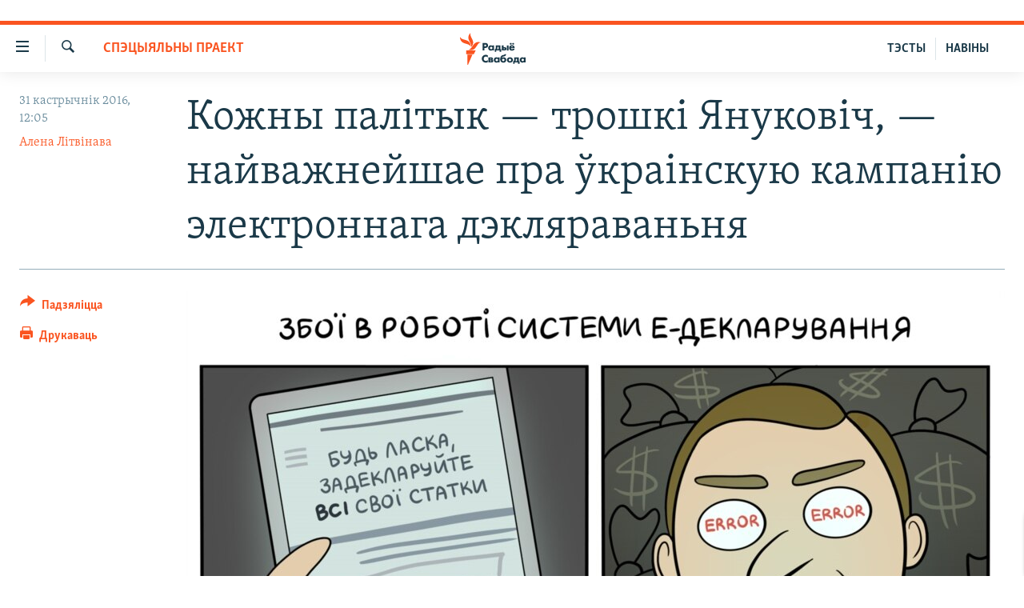

--- FILE ---
content_type: text/html; charset=utf-8
request_url: https://www.svaboda.org/a/28084976.html
body_size: 25200
content:

<!DOCTYPE html>
<html lang="be" dir="ltr" class="no-js">
<head>
<link href="/Content/responsive/RFE/be-BY/RFE-be-BY.css?&amp;av=0.0.0.0&amp;cb=370" rel="stylesheet"/>
<script src="https://tags.svaboda.org/rferl-pangea/prod/utag.sync.js"></script> <script type='text/javascript' src='https://www.youtube.com/iframe_api' async></script>
<link rel="manifest" href="/manifest.json">
<script type="text/javascript">
//a general 'js' detection, must be on top level in <head>, due to CSS performance
document.documentElement.className = "js";
var cacheBuster = "370";
var appBaseUrl = "/";
var imgEnhancerBreakpoints = [0, 144, 256, 408, 650, 1023, 1597];
var isLoggingEnabled = false;
var isPreviewPage = false;
var isLivePreviewPage = false;
if (!isPreviewPage) {
window.RFE = window.RFE || {};
window.RFE.cacheEnabledByParam = window.location.href.indexOf('nocache=1') === -1;
const url = new URL(window.location.href);
const params = new URLSearchParams(url.search);
// Remove the 'nocache' parameter
params.delete('nocache');
// Update the URL without the 'nocache' parameter
url.search = params.toString();
window.history.replaceState(null, '', url.toString());
} else {
window.addEventListener('load', function() {
const links = window.document.links;
for (let i = 0; i < links.length; i++) {
links[i].href = '#';
links[i].target = '_self';
}
})
}
var pwaEnabled = false;
var swCacheDisabled;
</script>
<meta charset="utf-8" />
<title>Кожны палітык — трошкі Януковіч, — найважнейшае пра ўкраінскую кампанію электроннага дэкляраваньня</title>
<meta name="description" content="Ва Ўкраіне з 2011 году можна было атрымаць інфармацыю пра даходы дзяржаўных службоўцаў і кіраўнікоў органаў мясцовага самакіраваньня. Але такога ажыятажу вакол заробкаў і заможнасьці ўкраінскіх палітыкаў, як пасьля ўвядзеньня электроннага дэкляраваньня, ва Ўкраіне яшчэ не было." />
<meta name="keywords" content="Толькі на Свабодзе, Навіны, Украіна, Спэцыяльны праект" />
<meta name="viewport" content="width=device-width, initial-scale=1.0" />
<meta http-equiv="X-UA-Compatible" content="IE=edge" />
<meta name="robots" content="max-image-preview:large"><meta name="google-site-verification" content="5Mz_Kk58TB70UjzJ7dT4vgK_WYtXvz14arGonoSIVtw" />
<meta name="yandex-verification" content="831c33864193ff5b" />
<link href="https://www.svaboda.org/a/28084976.html" rel="canonical" />
<meta name="apple-mobile-web-app-title" content="Радыё Свабода" />
<meta name="apple-mobile-web-app-status-bar-style" content="black" />
<meta name="apple-itunes-app" content="app-id=1528138495, app-argument=//28084976.ltr" />
<meta content="Кожны палітык — трошкі Януковіч, — найважнейшае пра ўкраінскую кампанію электроннага дэкляраваньня" property="og:title" />
<meta content="Ва Ўкраіне з 2011 году можна было атрымаць інфармацыю пра даходы дзяржаўных службоўцаў і кіраўнікоў органаў мясцовага самакіраваньня. Але такога ажыятажу вакол заробкаў і заможнасьці ўкраінскіх палітыкаў, як пасьля ўвядзеньня электроннага дэкляраваньня, ва Ўкраіне яшчэ не было." property="og:description" />
<meta content="article" property="og:type" />
<meta content="https://www.svaboda.org/a/28084976.html" property="og:url" />
<meta content="Радыё Свабода" property="og:site_name" />
<meta content="https://www.facebook.com/svaboda.org" property="article:publisher" />
<meta content="https://gdb.rferl.org/75cab410-8dd3-4140-8235-0f61229ca9ce_w1200_h630.jpg" property="og:image" />
<meta content="1200" property="og:image:width" />
<meta content="630" property="og:image:height" />
<meta content="639500409416371" property="fb:app_id" />
<meta content="Алена Літвінава" name="Author" />
<meta content="summary_large_image" name="twitter:card" />
<meta content="@svaboda" name="twitter:site" />
<meta content="https://gdb.rferl.org/75cab410-8dd3-4140-8235-0f61229ca9ce_w1200_h630.jpg" name="twitter:image" />
<meta content="Кожны палітык — трошкі Януковіч, — найважнейшае пра ўкраінскую кампанію электроннага дэкляраваньня" name="twitter:title" />
<meta content="Ва Ўкраіне з 2011 году можна было атрымаць інфармацыю пра даходы дзяржаўных службоўцаў і кіраўнікоў органаў мясцовага самакіраваньня. Але такога ажыятажу вакол заробкаў і заможнасьці ўкраінскіх палітыкаў, як пасьля ўвядзеньня электроннага дэкляраваньня, ва Ўкраіне яшчэ не было." name="twitter:description" />
<link rel="amphtml" href="https://www.svaboda.org/amp/28084976.html" />
<script type="application/ld+json">{"articleSection":"Спэцыяльны праект","isAccessibleForFree":true,"headline":"Кожны палітык — трошкі Януковіч, — найважнейшае пра ўкраінскую кампанію электроннага дэкляраваньня","inLanguage":"be-BY","keywords":"Толькі на Свабодзе, Навіны, Украіна, Спэцыяльны праект","author":{"@type":"Person","url":"https://www.svaboda.org/author/алена-літвінава/mrrvqt","description":"Карэспандэнт Радыё Свабода ў Кіеве","image":{"@type":"ImageObject","url":"https://gdb.rferl.org/475755fe-74e2-4799-9c88-450078b8d65e.jpg"},"name":"Алена Літвінава"},"datePublished":"2016-10-31 09:05:17Z","dateModified":"2016-10-31 09:32:17Z","publisher":{"logo":{"width":512,"height":220,"@type":"ImageObject","url":"https://www.svaboda.org/Content/responsive/RFE/be-BY/img/logo.png"},"@type":"NewsMediaOrganization","url":"https://www.svaboda.org","sameAs":["https://www.facebook.com/svaboda.org","https://twitter.com/svaboda","https://www.youtube.com/channel/UC5rVi7GRsGLGNK2T2JzwoFA?sub_confirmation=1","https://soundcloud.com/svaboda","https://www.instagram.com/radiosvaboda/","https://t.me/radiosvaboda"],"name":"Радыё Свабода || Радио Свобода","alternateName":""},"@context":"https://schema.org","@type":"NewsArticle","mainEntityOfPage":"https://www.svaboda.org/a/28084976.html","url":"https://www.svaboda.org/a/28084976.html","description":"Ва Ўкраіне з 2011 году можна было атрымаць інфармацыю пра даходы дзяржаўных службоўцаў і кіраўнікоў органаў мясцовага самакіраваньня. Але такога ажыятажу вакол заробкаў і заможнасьці ўкраінскіх палітыкаў, як пасьля ўвядзеньня электроннага дэкляраваньня, ва Ўкраіне яшчэ не было.","image":{"width":1080,"height":608,"@type":"ImageObject","url":"https://gdb.rferl.org/75cab410-8dd3-4140-8235-0f61229ca9ce_w1080_h608.jpg"},"name":"Кожны палітык — трошкі Януковіч, — найважнейшае пра ўкраінскую кампанію электроннага дэкляраваньня"}</script>
<script src="/Scripts/responsive/infographics.b?v=dVbZ-Cza7s4UoO3BqYSZdbxQZVF4BOLP5EfYDs4kqEo1&amp;av=0.0.0.0&amp;cb=370"></script>
<script src="/Scripts/responsive/loader.b?v=Q26XNwrL6vJYKjqFQRDnx01Lk2pi1mRsuLEaVKMsvpA1&amp;av=0.0.0.0&amp;cb=370"></script>
<link rel="icon" type="image/svg+xml" href="/Content/responsive/RFE/img/webApp/favicon.svg" />
<link rel="alternate icon" href="/Content/responsive/RFE/img/webApp/favicon.ico" />
<link rel="mask-icon" color="#ea6903" href="/Content/responsive/RFE/img/webApp/favicon_safari.svg" />
<link rel="apple-touch-icon" sizes="152x152" href="/Content/responsive/RFE/img/webApp/ico-152x152.png" />
<link rel="apple-touch-icon" sizes="144x144" href="/Content/responsive/RFE/img/webApp/ico-144x144.png" />
<link rel="apple-touch-icon" sizes="114x114" href="/Content/responsive/RFE/img/webApp/ico-114x114.png" />
<link rel="apple-touch-icon" sizes="72x72" href="/Content/responsive/RFE/img/webApp/ico-72x72.png" />
<link rel="apple-touch-icon-precomposed" href="/Content/responsive/RFE/img/webApp/ico-57x57.png" />
<link rel="icon" sizes="192x192" href="/Content/responsive/RFE/img/webApp/ico-192x192.png" />
<link rel="icon" sizes="128x128" href="/Content/responsive/RFE/img/webApp/ico-128x128.png" />
<meta name="msapplication-TileColor" content="#ffffff" />
<meta name="msapplication-TileImage" content="/Content/responsive/RFE/img/webApp/ico-144x144.png" />
<link rel="preload" href="/Content/responsive/fonts/Skolar-Lt_LatnCyrl_v2.4.woff" type="font/woff" as="font" crossorigin="anonymous" />
<link rel="alternate" type="application/rss+xml" title="RFE/RL - Top Stories [RSS]" href="/api/" />
<link rel="sitemap" type="application/rss+xml" href="/sitemap.xml" />
</head>
<body class=" nav-no-loaded cc_theme pg-article print-lay-article js-category-to-nav nojs-images ">
<script type="text/javascript" >
var analyticsData = {url:"https://www.svaboda.org/a/28084976.html",property_id:"423",article_uid:"28084976",page_title:"Кожны палітык — трошкі Януковіч, — найважнейшае пра ўкраінскую кампанію электроннага дэкляраваньня",page_type:"article",content_type:"article",subcontent_type:"article",last_modified:"2016-10-31 09:32:17Z",pub_datetime:"2016-10-31 09:05:17Z",pub_year:"2016",pub_month:"10",pub_day:"31",pub_hour:"09",pub_weekday:"Monday",section:"спэцыяльны праект",english_section:"special-project",byline:"Алена Літвінава",categories:"ekskluziu,all-news,ukraine-news,special-project",domain:"www.svaboda.org",language:"Belarusian",language_service:"RFERL Belarusian",platform:"web",copied:"no",copied_article:"",copied_title:"",runs_js:"Yes",cms_release:"8.44.0.0.370",enviro_type:"prod",slug:"",entity:"RFE",short_language_service:"BEL",platform_short:"W",page_name:"Кожны палітык — трошкі Януковіч, — найважнейшае пра ўкраінскую кампанію электроннага дэкляраваньня"};
</script>
<noscript><iframe src="https://www.googletagmanager.com/ns.html?id=GTM-WXZBPZ" height="0" width="0" style="display:none;visibility:hidden"></iframe></noscript><script type="text/javascript" data-cookiecategory="analytics">
var gtmEventObject = Object.assign({}, analyticsData, {event: 'page_meta_ready'});window.dataLayer = window.dataLayer || [];window.dataLayer.push(gtmEventObject);
if (top.location === self.location) { //if not inside of an IFrame
var renderGtm = "true";
if (renderGtm === "true") {
(function(w,d,s,l,i){w[l]=w[l]||[];w[l].push({'gtm.start':new Date().getTime(),event:'gtm.js'});var f=d.getElementsByTagName(s)[0],j=d.createElement(s),dl=l!='dataLayer'?'&l='+l:'';j.async=true;j.src='//www.googletagmanager.com/gtm.js?id='+i+dl;f.parentNode.insertBefore(j,f);})(window,document,'script','dataLayer','GTM-WXZBPZ');
}
}
</script>
<!--Analytics tag js version start-->
<script type="text/javascript" data-cookiecategory="analytics">
var utag_data = Object.assign({}, analyticsData, {});
if(typeof(TealiumTagFrom)==='function' && typeof(TealiumTagSearchKeyword)==='function') {
var utag_from=TealiumTagFrom();var utag_searchKeyword=TealiumTagSearchKeyword();
if(utag_searchKeyword!=null && utag_searchKeyword!=='' && utag_data["search_keyword"]==null) utag_data["search_keyword"]=utag_searchKeyword;if(utag_from!=null && utag_from!=='') utag_data["from"]=TealiumTagFrom();}
if(window.top!== window.self&&utag_data.page_type==="snippet"){utag_data.page_type = 'iframe';}
try{if(window.top!==window.self&&window.self.location.hostname===window.top.location.hostname){utag_data.platform = 'self-embed';utag_data.platform_short = 'se';}}catch(e){if(window.top!==window.self&&window.self.location.search.includes("platformType=self-embed")){utag_data.platform = 'cross-promo';utag_data.platform_short = 'cp';}}
(function(a,b,c,d){ a="https://tags.svaboda.org/rferl-pangea/prod/utag.js"; b=document;c="script";d=b.createElement(c);d.src=a;d.type="text/java"+c;d.async=true; a=b.getElementsByTagName(c)[0];a.parentNode.insertBefore(d,a); })();
</script>
<!--Analytics tag js version end-->
<!-- Analytics tag management NoScript -->
<noscript>
<img style="position: absolute; border: none;" src="https://ssc.svaboda.org/b/ss/bbgprod,bbgentityrferl/1/G.4--NS/2010190808?pageName=rfe%3abel%3aw%3aarticle%3a%d0%9a%d0%be%d0%b6%d0%bd%d1%8b%20%d0%bf%d0%b0%d0%bb%d1%96%d1%82%d1%8b%d0%ba%20%e2%80%94%20%d1%82%d1%80%d0%be%d1%88%d0%ba%d1%96%20%d0%af%d0%bd%d1%83%d0%ba%d0%be%d0%b2%d1%96%d1%87%2c%20%e2%80%94%20%d0%bd%d0%b0%d0%b9%d0%b2%d0%b0%d0%b6%d0%bd%d0%b5%d0%b9%d1%88%d0%b0%d0%b5%20%d0%bf%d1%80%d0%b0%20%d1%9e%d0%ba%d1%80%d0%b0%d1%96%d0%bd%d1%81%d0%ba%d1%83%d1%8e%20%d0%ba%d0%b0%d0%bc%d0%bf%d0%b0%d0%bd%d1%96%d1%8e%20%d1%8d%d0%bb%d0%b5%d0%ba%d1%82%d1%80%d0%be%d0%bd%d0%bd%d0%b0%d0%b3%d0%b0%20%d0%b4%d1%8d%d0%ba%d0%bb%d1%8f%d1%80%d0%b0%d0%b2%d0%b0%d0%bd%d1%8c%d0%bd%d1%8f&amp;c6=%d0%9a%d0%be%d0%b6%d0%bd%d1%8b%20%d0%bf%d0%b0%d0%bb%d1%96%d1%82%d1%8b%d0%ba%20%e2%80%94%20%d1%82%d1%80%d0%be%d1%88%d0%ba%d1%96%20%d0%af%d0%bd%d1%83%d0%ba%d0%be%d0%b2%d1%96%d1%87%2c%20%e2%80%94%20%d0%bd%d0%b0%d0%b9%d0%b2%d0%b0%d0%b6%d0%bd%d0%b5%d0%b9%d1%88%d0%b0%d0%b5%20%d0%bf%d1%80%d0%b0%20%d1%9e%d0%ba%d1%80%d0%b0%d1%96%d0%bd%d1%81%d0%ba%d1%83%d1%8e%20%d0%ba%d0%b0%d0%bc%d0%bf%d0%b0%d0%bd%d1%96%d1%8e%20%d1%8d%d0%bb%d0%b5%d0%ba%d1%82%d1%80%d0%be%d0%bd%d0%bd%d0%b0%d0%b3%d0%b0%20%d0%b4%d1%8d%d0%ba%d0%bb%d1%8f%d1%80%d0%b0%d0%b2%d0%b0%d0%bd%d1%8c%d0%bd%d1%8f&amp;v36=8.44.0.0.370&amp;v6=D=c6&amp;g=https%3a%2f%2fwww.svaboda.org%2fa%2f28084976.html&amp;c1=D=g&amp;v1=D=g&amp;events=event1,event52&amp;c16=rferl%20belarusian&amp;v16=D=c16&amp;c5=special-project&amp;v5=D=c5&amp;ch=%d0%a1%d0%bf%d1%8d%d1%86%d1%8b%d1%8f%d0%bb%d1%8c%d0%bd%d1%8b%20%d0%bf%d1%80%d0%b0%d0%b5%d0%ba%d1%82&amp;c15=belarusian&amp;v15=D=c15&amp;c4=article&amp;v4=D=c4&amp;c14=28084976&amp;v14=D=c14&amp;v20=no&amp;c17=web&amp;v17=D=c17&amp;mcorgid=518abc7455e462b97f000101%40adobeorg&amp;server=www.svaboda.org&amp;pageType=D=c4&amp;ns=bbg&amp;v29=D=server&amp;v25=rfe&amp;v30=423&amp;v105=D=User-Agent " alt="analytics" width="1" height="1" /></noscript>
<!-- End of Analytics tag management NoScript -->
<div class="google-translate-container">
<div id="google_translate_element" data-page-language="be" data-included-languages="ru,be"></div>
</div>
<!--*** Accessibility links - For ScreenReaders only ***-->
<section>
<div class="sr-only">
<h2>Лінкі ўнівэрсальнага доступу</h2>
<ul>
<li><a href="#content" data-disable-smooth-scroll="1">Перайсьці да галоўнага зьместу</a></li>
<li><a href="#navigation" data-disable-smooth-scroll="1">Перайсьці да галоўнай навігацыі</a></li>
<li><a href="#txtHeaderSearch" data-disable-smooth-scroll="1">Перайсьці да пошуку</a></li>
</ul>
</div>
</section>
<div class="fb-quote"></div>
<div dir="ltr">
<div id="page">
<aside>
<div class="c-lightbox overlay-modal">
<div class="c-lightbox__intro">
<h2 class="c-lightbox__intro-title"></h2>
<button class="btn btn--rounded c-lightbox__btn c-lightbox__intro-next" title="Наступная старонка">
<span class="ico ico--rounded ico-chevron-forward"></span>
<span class="sr-only">Наступная старонка</span>
</button>
</div>
<div class="c-lightbox__nav">
<button class="btn btn--rounded c-lightbox__btn c-lightbox__btn--close" title="Зачыніць">
<span class="ico ico--rounded ico-close"></span>
<span class="sr-only">Зачыніць</span>
</button>
<button class="btn btn--rounded c-lightbox__btn c-lightbox__btn--prev" title="Папярэдняя старонка">
<span class="ico ico--rounded ico-chevron-backward"></span>
<span class="sr-only">Папярэдняя старонка</span>
</button>
<button class="btn btn--rounded c-lightbox__btn c-lightbox__btn--next" title="Наступная старонка">
<span class="ico ico--rounded ico-chevron-forward"></span>
<span class="sr-only">Наступная старонка</span>
</button>
</div>
<div class="c-lightbox__content-wrap">
<figure class="c-lightbox__content">
<span class="c-spinner c-spinner--lightbox">
<img src="/Content/responsive/img/player-spinner.png"
alt="пачакайце"
title="пачакайце" />
</span>
<div class="c-lightbox__img">
<div class="thumb">
<img src="" alt="" />
</div>
</div>
<figcaption>
<div class="c-lightbox__info c-lightbox__info--foot">
<span class="c-lightbox__counter"></span>
<span class="caption c-lightbox__caption"></span>
</div>
</figcaption>
</figure>
</div>
<div class="hidden">
<div class="content-advisory__box content-advisory__box--lightbox">
<span class="content-advisory__box-text">Асьцярожна! Гэтае фота можа шакаваць і выклікаць стрэс.</span>
<button class="btn btn--transparent content-advisory__box-btn m-t-md" value="text" type="button">
<span class="btn__text">
Націсьніце, каб пабачыць
</span>
</button>
</div>
</div>
</div>
<div class="print-dialogue">
<div class="container">
<h3 class="print-dialogue__title section-head">Print Options:</h3>
<div class="print-dialogue__opts">
<ul class="print-dialogue__opt-group">
<li class="form__group form__group--checkbox">
<input class="form__check " id="checkboxImages" name="checkboxImages" type="checkbox" checked="checked" />
<label for="checkboxImages" class="form__label m-t-md">Images</label>
</li>
<li class="form__group form__group--checkbox">
<input class="form__check " id="checkboxMultimedia" name="checkboxMultimedia" type="checkbox" checked="checked" />
<label for="checkboxMultimedia" class="form__label m-t-md">Multimedia</label>
</li>
</ul>
<ul class="print-dialogue__opt-group">
<li class="form__group form__group--checkbox">
<input class="form__check " id="checkboxEmbedded" name="checkboxEmbedded" type="checkbox" checked="checked" />
<label for="checkboxEmbedded" class="form__label m-t-md">Embedded Content</label>
</li>
<li class="hidden">
<input class="form__check " id="checkboxComments" name="checkboxComments" type="checkbox" />
<label for="checkboxComments" class="form__label m-t-md"> Comments</label>
</li>
</ul>
</div>
<div class="print-dialogue__buttons">
<button class="btn btn--secondary close-button" type="button" title="Адмяніць">
<span class="btn__text ">Адмяніць</span>
</button>
<button class="btn btn-cust-print m-l-sm" type="button" title="Друкаваць">
<span class="btn__text ">Друкаваць</span>
</button>
</div>
</div>
</div>
<div class="ctc-message pos-fix">
<div class="ctc-message__inner">Спасылка скапіявалася</div>
</div>
</aside>
<div class="hdr-20 hdr-20--big">
<div class="hdr-20__inner">
<div class="hdr-20__max pos-rel">
<div class="hdr-20__side hdr-20__side--primary d-flex">
<label data-for="main-menu-ctrl" data-switcher-trigger="true" data-switch-target="main-menu-ctrl" class="burger hdr-trigger pos-rel trans-trigger" data-trans-evt="click" data-trans-id="menu">
<span class="ico ico-close hdr-trigger__ico hdr-trigger__ico--close burger__ico burger__ico--close"></span>
<span class="ico ico-menu hdr-trigger__ico hdr-trigger__ico--open burger__ico burger__ico--open"></span>
</label>
<div class="menu-pnl pos-fix trans-target" data-switch-target="main-menu-ctrl" data-trans-id="menu">
<div class="menu-pnl__inner">
<nav class="main-nav menu-pnl__item menu-pnl__item--first">
<ul class="main-nav__list accordeon" data-analytics-tales="false" data-promo-name="link" data-location-name="nav,secnav">
<li class="main-nav__item accordeon__item" data-switch-target="menu-item-612">
<label class="main-nav__item-name main-nav__item-name--label accordeon__control-label" data-switcher-trigger="true" data-for="menu-item-612">
Навіны
<span class="ico ico-chevron-down main-nav__chev"></span>
</label>
<div class="main-nav__sub-list">
<a class="main-nav__item-name main-nav__item-name--link main-nav__item-name--sub" href="/naviny" title="Усе навіны" data-item-name="all-news" >Усе навіны</a>
<a class="main-nav__item-name main-nav__item-name--link main-nav__item-name--sub" href="/video-photo" title="Відэа і фота" data-item-name="videa" >Відэа і фота</a>
<a class="main-nav__item-name main-nav__item-name--link main-nav__item-name--sub" href="/people" title="Людзі" data-item-name="Society" >Людзі</a>
<a class="main-nav__item-name main-nav__item-name--link main-nav__item-name--sub" href="/politics" title="Палітыка" data-item-name="Politics" >Палітыка</a>
<a class="main-nav__item-name main-nav__item-name--link main-nav__item-name--sub" href="/economy" title="Эканоміка" data-item-name="Economics" >Эканоміка</a>
<a class="main-nav__item-name main-nav__item-name--link main-nav__item-name--sub" href="/russian-aggression-against-ukraine" title="Вайна" data-item-name="ahresija-raseji" >Вайна</a>
<a class="main-nav__item-name main-nav__item-name--link main-nav__item-name--sub" href="/belarusians-at-war" title="Беларусы на вайне" data-item-name="belarusy-na-vajnie" >Беларусы на вайне</a>
<a class="main-nav__item-name main-nav__item-name--link main-nav__item-name--sub" href="/political-prisoners" title="Палітвязьні" data-item-name="palitviazni" >Палітвязьні</a>
<a class="main-nav__item-name main-nav__item-name--link main-nav__item-name--sub" href="/culture" title="Культура" data-item-name="Culture" >Культура</a>
<a class="main-nav__item-name main-nav__item-name--link main-nav__item-name--sub" href="/calendar" title="Каляндар" data-item-name="uzo-sionnia" >Каляндар</a>
</div>
</li>
<li class="main-nav__item accordeon__item" data-switch-target="menu-item-3364">
<label class="main-nav__item-name main-nav__item-name--label accordeon__control-label" data-switcher-trigger="true" data-for="menu-item-3364">
Толькі на свабодзе
<span class="ico ico-chevron-down main-nav__chev"></span>
</label>
<div class="main-nav__sub-list">
<a class="main-nav__item-name main-nav__item-name--link main-nav__item-name--sub" href="/testy" title="Тэсты" data-item-name="Quizzes" >Тэсты</a>
<a class="main-nav__item-name main-nav__item-name--link main-nav__item-name--sub" href="/opinion" title="Блогі" data-item-name="blog" >Блогі</a>
<a class="main-nav__item-name main-nav__item-name--link main-nav__item-name--sub" href="/history-on-liberty" title="ГІСТОРЫЯ НА СВАБОДЗЕ" data-item-name="history-on-liberty" >ГІСТОРЫЯ НА СВАБОДЗЕ</a>
<a class="main-nav__item-name main-nav__item-name--link main-nav__item-name--sub" href="https://www.svaboda.org/padkasty" title="падкасты" data-item-name="podcasts" >падкасты</a>
<a class="main-nav__item-name main-nav__item-name--link main-nav__item-name--sub" href="/library" title="Кнігі" data-item-name="books" >Кнігі</a>
<a class="main-nav__item-name main-nav__item-name--link main-nav__item-name--sub" href="https://www.svaboda.org/a/32183339.html" title="Аўдыёкнігі" >Аўдыёкнігі</a>
<a class="main-nav__item-name main-nav__item-name--link main-nav__item-name--sub" href="https://www.youtube.com/channel/UCQtg_BBCxa_iGaddhQ7_jyg" title="PREMIUM" >PREMIUM</a>
<a class="main-nav__item-name main-nav__item-name--link main-nav__item-name--sub" href="/Belarusian-language" title="МОВА" data-item-name="mova" >МОВА</a>
<a class="main-nav__item-name main-nav__item-name--link main-nav__item-name--sub" href="/z/622" title="НА ХВАЛЯХ СВАБОДЫ" data-item-name="_60thanniversary" >НА ХВАЛЯХ СВАБОДЫ</a>
</div>
</li>
<li class="main-nav__item accordeon__item" data-switch-target="menu-item-3365">
<label class="main-nav__item-name main-nav__item-name--label accordeon__control-label" data-switcher-trigger="true" data-for="menu-item-3365">
Сувязь
<span class="ico ico-chevron-down main-nav__chev"></span>
</label>
<div class="main-nav__sub-list">
<a class="main-nav__item-name main-nav__item-name--link main-nav__item-name--sub" href="/circumvent-censorship" title="Абысьці блякаваньне" data-item-name="how-to-circumvent-censorship" >Абысьці блякаваньне</a>
<a class="main-nav__item-name main-nav__item-name--link main-nav__item-name--sub" href="/suviaz-z-redakcyjaj" title="Падзяліцца інфармацыяй" data-item-name="Contact us safely" >Падзяліцца інфармацыяй</a>
</div>
</li>
<li class="main-nav__item accordeon__item" data-switch-target="menu-item-1453">
<label class="main-nav__item-name main-nav__item-name--label accordeon__control-label" data-switcher-trigger="true" data-for="menu-item-1453">
ПАДПІСАЦЦА
<span class="ico ico-chevron-down main-nav__chev"></span>
</label>
<div class="main-nav__sub-list">
<a class="main-nav__item-name main-nav__item-name--link main-nav__item-name--sub" href="/rss.html?tab=Rss" title="RSS" >RSS</a>
<a class="main-nav__item-name main-nav__item-name--link main-nav__item-name--sub" href="https://www.svaboda.org/padkasty" title="падкасты" >падкасты</a>
<a class="main-nav__item-name main-nav__item-name--link main-nav__item-name--sub" href="http://facebook.com/svaboda.org" title="facebook" target="_blank" rel="noopener">facebook</a>
<a class="main-nav__item-name main-nav__item-name--link main-nav__item-name--sub" href="http://twitter.com/svaboda" title="twitter" target="_blank" rel="noopener">twitter</a>
</div>
</li>
</ul>
</nav>
<div class="menu-pnl__item menu-pnl__item--social">
<h5 class="menu-pnl__sub-head">Сачыце за абнаўленьнямі</h5>
<a href="https://www.facebook.com/svaboda.org" title="Мы на Фэйсбуку" data-analytics-text="follow_on_facebook" class="btn btn--rounded btn--social-inverted menu-pnl__btn js-social-btn btn-facebook" target="_blank" rel="noopener">
<span class="ico ico-facebook-alt ico--rounded"></span>
</a>
<a href="https://twitter.com/svaboda" title="Мы на Твітэры" data-analytics-text="follow_on_twitter" class="btn btn--rounded btn--social-inverted menu-pnl__btn js-social-btn btn-twitter" target="_blank" rel="noopener">
<span class="ico ico-twitter ico--rounded"></span>
</a>
<a href="https://www.youtube.com/channel/UC5rVi7GRsGLGNK2T2JzwoFA?sub_confirmation=1" title="Мы на Youtube" data-analytics-text="follow_on_youtube" class="btn btn--rounded btn--social-inverted menu-pnl__btn js-social-btn btn-youtube" target="_blank" rel="noopener">
<span class="ico ico-youtube ico--rounded"></span>
</a>
<a href="https://soundcloud.com/svaboda" title="Мы на SoundCloud" data-analytics-text="follow_on_soundcloud" class="btn btn--rounded btn--social-inverted menu-pnl__btn js-social-btn btn-soundcloud" target="_blank" rel="noopener">
<span class="ico ico-soundcloud ico--rounded"></span>
</a>
<a href="https://www.instagram.com/radiosvaboda/" title="Мы на Instagram" data-analytics-text="follow_on_instagram" class="btn btn--rounded btn--social-inverted menu-pnl__btn js-social-btn btn-instagram" target="_blank" rel="noopener">
<span class="ico ico-instagram ico--rounded"></span>
</a>
<a href="https://t.me/radiosvaboda" title="Мы на Telegram" data-analytics-text="follow_on_telegram" class="btn btn--rounded btn--social-inverted menu-pnl__btn js-social-btn btn-telegram" target="_blank" rel="noopener">
<span class="ico ico-telegram ico--rounded"></span>
</a>
</div>
<div class="menu-pnl__item">
<a href="/navigation/allsites" class="menu-pnl__item-link">
<span class="ico ico-languages "></span>
Усе сайты РС/РСЭ
</a>
</div>
</div>
</div>
<label data-for="top-search-ctrl" data-switcher-trigger="true" data-switch-target="top-search-ctrl" class="top-srch-trigger hdr-trigger">
<span class="ico ico-close hdr-trigger__ico hdr-trigger__ico--close top-srch-trigger__ico top-srch-trigger__ico--close"></span>
<span class="ico ico-search hdr-trigger__ico hdr-trigger__ico--open top-srch-trigger__ico top-srch-trigger__ico--open"></span>
</label>
<div class="srch-top srch-top--in-header" data-switch-target="top-search-ctrl">
<div class="container">
<form action="/s" class="srch-top__form srch-top__form--in-header" id="form-topSearchHeader" method="get" role="search"><label for="txtHeaderSearch" class="sr-only">Шукаць</label>
<input type="text" id="txtHeaderSearch" name="k" placeholder="шукаць тэкст..." accesskey="s" value="" class="srch-top__input analyticstag-event" onkeydown="if (event.keyCode === 13) { FireAnalyticsTagEventOnSearch('search', $dom.get('#txtHeaderSearch')[0].value) }" />
<button title="Шукаць" type="submit" class="btn btn--top-srch analyticstag-event" onclick="FireAnalyticsTagEventOnSearch('search', $dom.get('#txtHeaderSearch')[0].value) ">
<span class="ico ico-search"></span>
</button></form>
</div>
</div>
<a href="/" class="main-logo-link">
<img src="/Content/responsive/RFE/be-BY/img/logo-compact.svg" class="main-logo main-logo--comp" alt="site logo">
<img src="/Content/responsive/RFE/be-BY/img/logo.svg" class="main-logo main-logo--big" alt="site logo">
</a>
</div>
<div class="hdr-20__side hdr-20__side--secondary d-flex">
<a href="/z/16621" title="НАВІНЫ" class="hdr-20__secondary-item hdr-20__secondary-item--lang" data-item-name="satellite">
НАВІНЫ
</a>
<a href="https://www.svaboda.org/testy" title="ТЭСТЫ" class="hdr-20__secondary-item hdr-20__secondary-item--lang" data-item-name="satellite">
ТЭСТЫ
</a>
<a href="/s" title="Шукаць" class="hdr-20__secondary-item hdr-20__secondary-item--search" data-item-name="search">
<span class="ico ico-search hdr-20__secondary-icon hdr-20__secondary-icon--search"></span>
</a>
<div class="srch-bottom">
<form action="/s" class="srch-bottom__form d-flex" id="form-bottomSearch" method="get" role="search"><label for="txtSearch" class="sr-only">Шукаць</label>
<input type="search" id="txtSearch" name="k" placeholder="шукаць тэкст..." accesskey="s" value="" class="srch-bottom__input analyticstag-event" onkeydown="if (event.keyCode === 13) { FireAnalyticsTagEventOnSearch('search', $dom.get('#txtSearch')[0].value) }" />
<button title="Шукаць" type="submit" class="btn btn--bottom-srch analyticstag-event" onclick="FireAnalyticsTagEventOnSearch('search', $dom.get('#txtSearch')[0].value) ">
<span class="ico ico-search"></span>
</button></form>
</div>
</div>
<img src="/Content/responsive/RFE/be-BY/img/logo-print.gif" class="logo-print" alt="site logo">
<img src="/Content/responsive/RFE/be-BY/img/logo-print_color.png" class="logo-print logo-print--color" alt="site logo">
</div>
</div>
</div>
<script>
if (document.body.className.indexOf('pg-home') > -1) {
var nav2In = document.querySelector('.hdr-20__inner');
var nav2Sec = document.querySelector('.hdr-20__side--secondary');
var secStyle = window.getComputedStyle(nav2Sec);
if (nav2In && window.pageYOffset < 150 && secStyle['position'] !== 'fixed') {
nav2In.classList.add('hdr-20__inner--big')
}
}
</script>
<div class="c-hlights c-hlights--breaking c-hlights--no-item" data-hlight-display="mobile,desktop">
<div class="c-hlights__wrap container p-0">
<div class="c-hlights__nav">
<a role="button" href="#" title="Папярэдняя старонка">
<span class="ico ico-chevron-backward m-0"></span>
<span class="sr-only">Папярэдняя старонка</span>
</a>
<a role="button" href="#" title="Наступная старонка">
<span class="ico ico-chevron-forward m-0"></span>
<span class="sr-only">Наступная старонка</span>
</a>
</div>
<span class="c-hlights__label">
<span class="">Гарачыя навіны!</span>
<span class="switcher-trigger">
<label data-for="more-less-1" data-switcher-trigger="true" class="switcher-trigger__label switcher-trigger__label--more p-b-0" title="Паказаць яшчэ">
<span class="ico ico-chevron-down"></span>
</label>
<label data-for="more-less-1" data-switcher-trigger="true" class="switcher-trigger__label switcher-trigger__label--less p-b-0" title="Паказаць менш">
<span class="ico ico-chevron-up"></span>
</label>
</span>
</span>
<ul class="c-hlights__items switcher-target" data-switch-target="more-less-1">
</ul>
</div>
</div> <div id="content">
<main class="container">
<div class="hdr-container">
<div class="row">
<div class="col-category col-xs-12 col-md-2 pull-left"> <div class="category js-category">
<a class="" href="/z/20006">Спэцыяльны праект</a> </div>
</div><div class="col-title col-xs-12 col-md-10 pull-right"> <h1 class="title pg-title">
Кожны палітык — трошкі Януковіч, — найважнейшае пра ўкраінскую кампанію электроннага дэкляраваньня
</h1>
</div><div class="col-publishing-details col-xs-12 col-sm-12 col-md-2 pull-left"> <div class="publishing-details ">
<div class="published">
<span class="date" >
<time pubdate="pubdate" datetime="2016-10-31T12:05:17+03:00">
31 кастрычнік 2016, 12:05
</time>
</span>
</div>
<div class="links">
<ul class="links__list links__list--column">
<li class="links__item">
<a class="links__item-link" href="/author/алена-літвінава/mrrvqt" title="Алена Літвінава">Алена Літвінава</a>
</li>
</ul>
</div>
</div>
</div><div class="col-lg-12 separator"> <div class="separator">
<hr class="title-line" />
</div>
</div><div class="col-multimedia col-xs-12 col-md-10 pull-right"> <div class="cover-media">
<figure class="media-image js-media-expand">
<div class="img-wrap">
<div class="thumb thumb16_9">
<img src="https://gdb.rferl.org/75cab410-8dd3-4140-8235-0f61229ca9ce_w250_r1_s.jpg" alt="Палітычная карыкатура" />
</div>
</div>
<figcaption>
<span class="caption">Палітычная карыкатура</span>
</figcaption>
</figure>
</div>
</div><div class="col-xs-12 col-md-2 pull-left article-share pos-rel"> <div class="share--box">
<div class="sticky-share-container" style="display:none">
<div class="container">
<a href="https://www.svaboda.org" id="logo-sticky-share">&nbsp;</a>
<div class="pg-title pg-title--sticky-share">
Кожны палітык — трошкі Януковіч, — найважнейшае пра ўкраінскую кампанію электроннага дэкляраваньня
</div>
<div class="sticked-nav-actions">
<!--This part is for sticky navigation display-->
<p class="buttons link-content-sharing p-0 ">
<button class="btn btn--link btn-content-sharing p-t-0 " id="btnContentSharing" value="text" role="Button" type="" title="Паказаць больш варыянтаў падзяліцца">
<span class="ico ico-share ico--l"></span>
<span class="btn__text ">
Падзяліцца
</span>
</button>
</p>
<aside class="content-sharing js-content-sharing js-content-sharing--apply-sticky content-sharing--sticky"
role="complementary"
data-share-url="https://www.svaboda.org/a/28084976.html" data-share-title="Кожны палітык — трошкі Януковіч, — найважнейшае пра ўкраінскую кампанію электроннага дэкляраваньня" data-share-text="Ва Ўкраіне з 2011 году можна было атрымаць інфармацыю пра даходы дзяржаўных службоўцаў і кіраўнікоў органаў мясцовага самакіраваньня. Але такога ажыятажу вакол заробкаў і заможнасьці ўкраінскіх палітыкаў, як пасьля ўвядзеньня электроннага дэкляраваньня, ва Ўкраіне яшчэ не было.">
<div class="content-sharing__popover">
<h6 class="content-sharing__title">Падзяліцца</h6>
<button href="#close" id="btnCloseSharing" class="btn btn--text-like content-sharing__close-btn">
<span class="ico ico-close ico--l"></span>
</button>
<ul class="content-sharing__list">
<li class="content-sharing__item">
<div class="ctc ">
<input type="text" class="ctc__input" readonly="readonly">
<a href="" js-href="https://www.svaboda.org/a/28084976.html" class="content-sharing__link ctc__button">
<span class="ico ico-copy-link ico--rounded ico--s"></span>
<span class="content-sharing__link-text">Капіяваць спасылку</span>
</a>
</div>
</li>
<li class="content-sharing__item">
<a href="https://facebook.com/sharer.php?u=https%3a%2f%2fwww.svaboda.org%2fa%2f28084976.html"
data-analytics-text="share_on_facebook"
title="Facebook" target="_blank"
class="content-sharing__link js-social-btn">
<span class="ico ico-facebook ico--rounded ico--s"></span>
<span class="content-sharing__link-text">Facebook</span>
</a>
</li>
<li class="content-sharing__item">
<a href="https://twitter.com/share?url=https%3a%2f%2fwww.svaboda.org%2fa%2f28084976.html&amp;text=%d0%9a%d0%be%d0%b6%d0%bd%d1%8b+%d0%bf%d0%b0%d0%bb%d1%96%d1%82%d1%8b%d0%ba+%e2%80%94+%d1%82%d1%80%d0%be%d1%88%d0%ba%d1%96+%d0%af%d0%bd%d1%83%d0%ba%d0%be%d0%b2%d1%96%d1%87%2c+%e2%80%94+%d0%bd%d0%b0%d0%b9%d0%b2%d0%b0%d0%b6%d0%bd%d0%b5%d0%b9%d1%88%d0%b0%d0%b5+%d0%bf%d1%80%d0%b0+%d1%9e%d0%ba%d1%80%d0%b0%d1%96%d0%bd%d1%81%d0%ba%d1%83%d1%8e+%d0%ba%d0%b0%d0%bc%d0%bf%d0%b0%d0%bd%d1%96%d1%8e+%d1%8d%d0%bb%d0%b5%d0%ba%d1%82%d1%80%d0%be%d0%bd%d0%bd%d0%b0%d0%b3%d0%b0+%d0%b4%d1%8d%d0%ba%d0%bb%d1%8f%d1%80%d0%b0%d0%b2%d0%b0%d0%bd%d1%8c%d0%bd%d1%8f"
data-analytics-text="share_on_twitter"
title="X (Twitter)" target="_blank"
class="content-sharing__link js-social-btn">
<span class="ico ico-twitter ico--rounded ico--s"></span>
<span class="content-sharing__link-text">X (Twitter)</span>
</a>
</li>
<li class="content-sharing__item">
<a href="https://telegram.me/share/url?url=https%3a%2f%2fwww.svaboda.org%2fa%2f28084976.html"
data-analytics-text="share_on_telegram"
title="Telegram" target="_blank"
class="content-sharing__link js-social-btn">
<span class="ico ico-telegram ico--rounded ico--s"></span>
<span class="content-sharing__link-text">Telegram</span>
</a>
</li>
<li class="content-sharing__item">
<a href="mailto:?body=https%3a%2f%2fwww.svaboda.org%2fa%2f28084976.html&amp;subject=Кожны палітык — трошкі Януковіч, — найважнейшае пра ўкраінскую кампанію электроннага дэкляраваньня"
title="Email"
class="content-sharing__link ">
<span class="ico ico-email ico--rounded ico--s"></span>
<span class="content-sharing__link-text">Email</span>
</a>
</li>
</ul>
</div>
</aside>
</div>
</div>
</div>
<div class="links">
<p class="buttons link-content-sharing p-0 ">
<button class="btn btn--link btn-content-sharing p-t-0 " id="btnContentSharing" value="text" role="Button" type="" title="Паказаць больш варыянтаў падзяліцца">
<span class="ico ico-share ico--l"></span>
<span class="btn__text ">
Падзяліцца
</span>
</button>
</p>
<aside class="content-sharing js-content-sharing " role="complementary"
data-share-url="https://www.svaboda.org/a/28084976.html" data-share-title="Кожны палітык — трошкі Януковіч, — найважнейшае пра ўкраінскую кампанію электроннага дэкляраваньня" data-share-text="Ва Ўкраіне з 2011 году можна было атрымаць інфармацыю пра даходы дзяржаўных службоўцаў і кіраўнікоў органаў мясцовага самакіраваньня. Але такога ажыятажу вакол заробкаў і заможнасьці ўкраінскіх палітыкаў, як пасьля ўвядзеньня электроннага дэкляраваньня, ва Ўкраіне яшчэ не было.">
<div class="content-sharing__popover">
<h6 class="content-sharing__title">Падзяліцца</h6>
<button href="#close" id="btnCloseSharing" class="btn btn--text-like content-sharing__close-btn">
<span class="ico ico-close ico--l"></span>
</button>
<ul class="content-sharing__list">
<li class="content-sharing__item">
<div class="ctc ">
<input type="text" class="ctc__input" readonly="readonly">
<a href="" js-href="https://www.svaboda.org/a/28084976.html" class="content-sharing__link ctc__button">
<span class="ico ico-copy-link ico--rounded ico--l"></span>
<span class="content-sharing__link-text">Капіяваць спасылку</span>
</a>
</div>
</li>
<li class="content-sharing__item">
<a href="https://facebook.com/sharer.php?u=https%3a%2f%2fwww.svaboda.org%2fa%2f28084976.html"
data-analytics-text="share_on_facebook"
title="Facebook" target="_blank"
class="content-sharing__link js-social-btn">
<span class="ico ico-facebook ico--rounded ico--l"></span>
<span class="content-sharing__link-text">Facebook</span>
</a>
</li>
<li class="content-sharing__item">
<a href="https://twitter.com/share?url=https%3a%2f%2fwww.svaboda.org%2fa%2f28084976.html&amp;text=%d0%9a%d0%be%d0%b6%d0%bd%d1%8b+%d0%bf%d0%b0%d0%bb%d1%96%d1%82%d1%8b%d0%ba+%e2%80%94+%d1%82%d1%80%d0%be%d1%88%d0%ba%d1%96+%d0%af%d0%bd%d1%83%d0%ba%d0%be%d0%b2%d1%96%d1%87%2c+%e2%80%94+%d0%bd%d0%b0%d0%b9%d0%b2%d0%b0%d0%b6%d0%bd%d0%b5%d0%b9%d1%88%d0%b0%d0%b5+%d0%bf%d1%80%d0%b0+%d1%9e%d0%ba%d1%80%d0%b0%d1%96%d0%bd%d1%81%d0%ba%d1%83%d1%8e+%d0%ba%d0%b0%d0%bc%d0%bf%d0%b0%d0%bd%d1%96%d1%8e+%d1%8d%d0%bb%d0%b5%d0%ba%d1%82%d1%80%d0%be%d0%bd%d0%bd%d0%b0%d0%b3%d0%b0+%d0%b4%d1%8d%d0%ba%d0%bb%d1%8f%d1%80%d0%b0%d0%b2%d0%b0%d0%bd%d1%8c%d0%bd%d1%8f"
data-analytics-text="share_on_twitter"
title="X (Twitter)" target="_blank"
class="content-sharing__link js-social-btn">
<span class="ico ico-twitter ico--rounded ico--l"></span>
<span class="content-sharing__link-text">X (Twitter)</span>
</a>
</li>
<li class="content-sharing__item">
<a href="https://telegram.me/share/url?url=https%3a%2f%2fwww.svaboda.org%2fa%2f28084976.html"
data-analytics-text="share_on_telegram"
title="Telegram" target="_blank"
class="content-sharing__link js-social-btn">
<span class="ico ico-telegram ico--rounded ico--l"></span>
<span class="content-sharing__link-text">Telegram</span>
</a>
</li>
<li class="content-sharing__item">
<a href="mailto:?body=https%3a%2f%2fwww.svaboda.org%2fa%2f28084976.html&amp;subject=Кожны палітык — трошкі Януковіч, — найважнейшае пра ўкраінскую кампанію электроннага дэкляраваньня"
title="Email"
class="content-sharing__link ">
<span class="ico ico-email ico--rounded ico--l"></span>
<span class="content-sharing__link-text">Email</span>
</a>
</li>
</ul>
</div>
</aside>
<p class="link-print visible-md visible-lg buttons p-0">
<button class="btn btn--link btn-print p-t-0" onclick="if (typeof FireAnalyticsTagEvent === 'function') {FireAnalyticsTagEvent({ on_page_event: 'print_story' });}return false" title="(CTRL+P)">
<span class="ico ico-print"></span>
<span class="btn__text">Друкаваць</span>
</button>
</p>
</div>
</div>
</div>
</div>
</div>
<div class="body-container">
<div class="row">
<div class="col-xs-12 col-sm-12 col-md-10 col-lg-10 pull-right">
<div class="row">
<div class="col-xs-12 col-sm-12 col-md-8 col-lg-8 pull-left bottom-offset content-offset">
<div id="article-content" class="content-floated-wrap fb-quotable">
<div class="wsw">
<p>Ва Ўкраіне з 2011 году можна было атрымаць інфармацыю пра даходы дзяржаўных службоўцаў і кіраўнікоў органаў мясцовага самакіраваньня. Дэклярацыі ў абавязковым парадку падаваліся і публікаваліся кандыдатамі ў прэзыдэнты і дэпутатамі ў часе выбарчых кампаніяў, а потым — і на афіцыйных старонках дзяржаўных установаў ды парлямэнту. Але такога ажыятажу вакол заробкаў і заможнасьці ўкраінскіх палітыкаў, як пасьля ўвядзеньня электроннага дэкляраваньня, ва Ўкраіне яшчэ не было.</p>
<p> </p>
<h2 class="wsw__h2"><strong>І футры, і храмы</strong></h2>
<p>Футры, каштоўнасьці з дарагіх мэталяў, калекцыі сьвятых мошчаў, вінаў, самавараў, старадаўніх кніг, абразоў, зброі, марак, жывапісу і нават храмы. Дзяржаўныя службоўцы ўсіх узроўняў маюць паказаць усё, што нажылі за сваё жыцьцё, бо, калі пададзеная чыноўнікам інфармацыя будзе адрозьнівацца ад рэальнасьці на 160 тысяч грыўняў (крыху больш як 6 тысяч даляраў у эквіваленце), штраф можа дасягнуць 43 тысяч грыўняў (1,5 тысячы даляраў). Калі ж ён «памыліцца» на 400 тысяч грыўняў (больш як 15 тысяч даляраў), гэта ўжо злачынства, якое караецца пазбаўленьнем волі на два гады.</p>
<p> </p>
<h2 class="wsw__h2"><strong>Чаму ва Ўкраіне зьявілася электроннае дэкляраваньне</strong></h2><div class="wsw__embed">
<figure class="media-image js-media-expand">
<div class="img-wrap">
<div class="thumb">
<img alt="" src="https://gdb.rferl.org/7C724A4D-FD80-4547-A4C1-5186917A9A7C_w250_r1_s.jpg" />
</div>
</div>
</figure>
</div>
<p />
<p>Увядзеньня такога дэкляраваньня патрабаваў Эўразьвяз для атрыманьня Ўкраінаю бязьвізавага рэжыму. Потым да аналягічнай умовы далучыўся і Міжнародны валютны фонд, зьвязваючы яе наўпрост з выдзяленьнем чарговага крэдыту краіне. Але супраціў электроннаму дэкляраваньню ва Ўкраіне чыніўся ад пачатку распрацоўкі гэтай ініцыятывы.</p>
<p>Зьмены ў закон «Аб папярэджаньні карупцыі», датычныя электроннага дэкляраваньня, Вярхоўная Рада ўхваліла сёлета 16 лютага, але, як высьветлілася, у часе абмеркаваньня ініцыятыў дэпутаты выключылі найбольш істотныя нормы гэтай працэдуры. У выніку Эўразьвяз заявіў, што закон не адпавядае ўзятым Украінаю антыкарупцыйным абавязаньням, а прэзыдэнт Пятро Парашэнка вымушаны быў вэтаваць першы варыянт закону. Яшчэ празь месяц, з другой спробы, парлямэнт ухваліў новы закон.</p>
<p>Але і на гэтым «прыгоды» электроннага дэкляраваньня ва Ўкраіне не завяршыліся. Практычна за некалькі дзён да яго ўвядзеньня выявілася, што праграмнае забесьпячэньне для запаўненьня і захоўваньня дэклярацый (гэты тэндэр, дарэчы, праводзіла Праграма разьвіцьця ААН) не гатовае да эксплюатацыі. Некалькі дзяржаўных органаў і кампанія-распрацоўшчыца абвінавацілі адно аднаго ў сабатажы і некампэтэнтнасьці, а сыстэму ўдалося запусьціць са спазьненьнем на два тыдні, і то пасьля асабістага ўмяшаньня ў сытуацыю Пятра Парашэнкі.</p>
<p>Ад 1 верасьня сыстэма нарэшце запрацавала, а да 30 кастрычніка дзяржаўныя службоўцы ўсіх рангаў абавязаныя былі запоўніць электронныя дэклярацыі. Аднак і гэта аказалася няпростаю справаю: сыстэма штодня «завісала» ад вялікай колькасьці заходаў, а падлічанымі мусілі быць ня толькі рухомая і нерухомая маёмасьць, але і каштоўныя падарункі, і гатоўка.</p><div class="wsw__embed">
<figure class="media-image js-media-expand">
<div class="img-wrap">
<div class="thumb">
<img alt="" src="https://gdb.rferl.org/AB658BC8-B22B-4F3B-863E-BA2DCE83B0F1_w250_r1_s.jpg" />
</div>
</div>
</figure>
</div>
<p />
<p />
<p>Электронная дэклярацыя ўключае 16 разьдзелаў. (<a class="wsw__a" href="https://nazk.gov.ua/deklaraciya" target="_blank">Можна паглядзець тут</a>) Канфідэнцыйнымі ёсьць толькі першыя два, у якіх дэклярант паведамляе інфармацыю пра сябе і сваіх сямейнікаў (падатковы нумар, адрас рэгістрацыі і фактычнага пражываньня). Усё іншае мае публічны статус — абʼекты нерухомасьці і незавершанага будаўніцтва, каштоўная рухомая і нерухомая маёмасьць, каштоўныя паперы, карпаратыўныя правы, нематэрыяльныя і грашовыя актывы, фінансавыя абавязаньні, даходы і падарункі, праца па сумяшчальніцтве і сяброўства ў арганізацыях і іх органах.</p>
<p>Што праўда, статус публічнасьці намагаліся зьмяніць і ўжо ў часе работы сыстэмы. На пачатку кастрычніка лідэр фракцыі «Блёк Пятра Парашэнкі» (БПП) Ігар Грыніў зарэгістраваў для разгляду ў парлямэнце законапраект пра абмежаваньне доступу грамадзкасьці да зьвестак пра нерухомасьць, падарункі і наяўныя грошы вартасьцю больш як 160 тысяч грыўняў. Але пасьля асабістай размовы з Пятром Парашэнкам дэпутат адклікаў свае ініцыятывы.</p>
<p> </p>
<h2 class="wsw__h2"><strong>Скарбы дзяржаўных чыноў ды мільёны гатоўкі</strong></h2>
<p>Як жартуюць у сацыяльных сетках, ацэньваючы дэклярацыі палітыкаў, «знайшліся 25 „КаМАЗаў“ даляраў, якія скраў Януковіч».</p><div class="wsw__embed">
<figure class="media-image js-media-expand">
<div class="img-wrap">
<div class="thumb">
<img alt="" src="https://gdb.rferl.org/7BB77DAD-0581-46BB-917E-7444AFD2D469_w250_r1_s.png" />
</div>
</div>
</figure>
</div>
<p />
<p>Прэм’ер-міністар <strong>Уладзімер Гройсман </strong>задэкляраваў тры гадзіньнікі жонкі і дзевяць сваіх: па два Rolex, Breguet ды Girard-Perregaux і па адным — Parmigiani, Audemars Piguet, Ulysse Nardin, а разам зь мільённымі зьберажэньнямі на банкаўскіх рахунках яшчэ і гатоўку ў грыўнях, далярах і эўра — усяго больш як 1,5 мільёна даляраў.</p>
<p>Сакратар Рады нацыянальнай бясьпекі і абароны Ўкраіны <strong>Аляксандар Турчынаў</strong> задэкляраваў 758 тысяч даляраў у банкаўскіх установах і 735 тысяч даляраў гатоўкай, а таксама 27 старадаўніх царкоўных кніг, 12 карцін і аўтарскія правы на літаратурныя творы і манаграфіі.</p><div class="wsw__embed">
<figure class="media-image js-media-expand">
<div class="img-wrap">
<div class="thumb">
<img alt="Аляксандар Турчынаў" src="https://gdb.rferl.org/D6D35787-99B6-4DA2-B98F-5B5A97A0C5ED_w250_r1_s.jpg" />
</div>
</div>
<figcaption>
<span class="caption">Аляксандар Турчынаў</span>
</figcaption>
</figure>
</div>
<p />
<p>Сьпікер Вярхоўнай Рады <strong>Андрэй Парубій </strong>задэкляраваў тры кватэры і дом (праўда, яны належаць ягонай жонцы), два аўтамабілі. Грашовыя актывы ўдзельніка Эўрамайдану таксама невялікія ў параўнаньні зь іншымі службоўцамі — усяго 225 тысяч грыўняў і 28,5 тысячы даляраў.</p>
<p>Згаданы вышэй кіраўнік фракцыі БПП <strong>Ігар Грыніў</strong>, апроч вялікай колькасьці гатоўкі, банкаўскіх рахункаў і зямельных участкаў, задэкляраваў восем абразоў ХІV-ХVІІ стагодзьдзяў ды дзьве ўнікальныя кнігі — «Апостал» і «Астрожскую Біблію», выдадзеныя Іванам Фёдаравым у 1574 і 1581 гадах. І хоць вядома пра 90 экзэмпляраў выданьня «Апостал», журналісты ў сувязі з гэтым прыгадалі травеньскую гісторыю, калі з фондаў Нацыянальнай бібліятэкі Ўкраіны імя Вярнадскага зьнік падобны старадрук.</p>
<p>А ў дэклярацыі ягонага намесьніка <strong>Анатоля Мацьвіенкі</strong>, былога прэм’ер-міністра Крыму і першага сакратара ЦК камсамолу Ўкраіны ў савецкія часы, у дэклярацыі — храм Усьпеньня Найсьвяцейшай Багародзіцы (плошчай 40,9 кв. м), разьмешчаны ў вёсцы Бырліўка Бершадзкага раёну Віньніцкай вобласьці.</p>
<p>Генэральны пракурор Украіны <strong>Юры Луцэнка</strong> мае ў супольнай уласнасьці з жонкай, сынам і братам кватэру ў Роўна; дзьве кіеўскія кватэры знаходзяцца ва ўласнасьці ягонай жонкі Ірыны. Як і іншыя дзяржаўныя службоўцы, на банкаўскіх рахунках ён трымае істотна меншую суму грошай (6 472 даляры, 469 эўра ды 12 514 грыўняў), чым гатоўкай (150 тысяч грыўняў).</p>
<p>Кіраўніца Нацыянальнага банку Ўкраіны <strong>Валерыя Гонтарава</strong>, якая летась у студзені заклікала ўкраінцаў не набываць валюты, каб не прычыніцца да валютнага крызісу, трымае свае зьберажэньні пераважна ў далярах — згодна зь яе дэклярацыяй, на рахунку ва «Укрэксімбанку» знаходзіцца 1,831 мільёна даляраў, а ў «Ашчадбанку» — 61,9 тысячы грыўняў. Валерыя Гонтарава стала ці не адзінаю асобаю, якая ня мае вялікіх сумаў наяўных грошай.</p>
<p>— У нас на руках у насельніцтва каля 90 мільярдаў наяўнай валюты, але вось толькі гэтае «насельніцтва» любіць займаць пасады ва ўрадзе, Вярхоўнай Радзе, Адміністрацыі прэзыдэнта і Нацыянальным банку і расказваць нам пра рэформы і пра тое, што цэны ва Ўкраіне на газ павінны быць, як у Эўразьвязе, — кажа эканамічны экспэрт Аляксандар Ахрыменка.</p>
<p> </p>
<h2 class="wsw__h2"><strong>Два жартаўнікі і два аматары віна</strong></h2>
<p>Несур’ёзна да дэклярацыі паставіліся народныя дэпутаты <strong>Уладзімер Парасюк</strong> і былы камбат «Айдару» <strong>Сяргей Мельнічук.</strong> Першы задэкляраваў гадзіньнік Samsung Gear s2 вартасьцю 8 тысяч грыўняў, нібыта атрыманы ім у падарунак ад сьвятога Мікалая, а другі — адзін трыльён наяўных грыўняў (пры тым, што ўвесь абʼём грашовай масы ва Ўкраіне складае 355 мільярдаў грыўняў). Але ці будуць яны прыцягвацца да адказнасьці ў сувязі зь непраўдзівымі зьвесткамі, унесенымі ў дэклярацыю, няясна.</p><div class="wsw__embed">
<figure class="media-image js-media-expand">
<div class="img-wrap">
<div class="thumb">
<img alt="Уладзімер Парасюк" src="https://gdb.rferl.org/70AEBDD2-6514-40EB-9718-F3964875E506_w250_r1_s.jpg" />
</div>
</div>
<figcaption>
<span class="caption">Уладзімер Парасюк</span>
</figcaption>
</figure>
</div>
<p />
<p />
<p>Вялікімі калекцыямі вінаў валодаюць міністар унутраных спраў <strong>Арсен Авакаў</strong> і 27-гадовы народны дэпутат-радыкал <strong>Андрэй Лазавы</strong>. Апошні задэкляраваў яшчэ й калекцыю халоднай зброі ХІХ-ХХ стагодзьдзяў, а таксама крыж-энкалпіён са сьвятымі мошчамі ХІІІ стагодзьдзя.</p>
<p> </p>
<h2 class="wsw__h2"><strong>Парашэнка, Клічко, Цімашэнка дэкляравалі апошнімі</strong></h2>
<p>Практычна апошнімі — за дзьве гадзіны да сканчэньня вызначанага тэрміну — «падаліся» <strong>Юлія Цімашэнка</strong>, мэр Кіева <strong>Віталь Клічко </strong>і прэзыдэнт <strong>Пятро Парашэнка</strong>.</p>
<p>Лідэрка партыі «Бацькаўшчына» дагэтуль зарэгістраваная ў Дняпры ў кватэры, якая ёй не належыць, і разам з мужам арандуе дом плошчай амаль 600 квадратных мэтраў пад Кіевам. Мае чатыры пары завушніц з жэмчугам і каштоўнымі камянямі, амаль паўмільёна грыўняў на банкаўскіх рахунках і крыху больш як 300 тысяч грыўняў гатоўкай.</p>
<p><strong>Віталь Клічко</strong> аказаўся эстэтам — апроч 7 ровараў, антыкварнага гадзіньніка мае яшчэ і белы раяль Yamaha коштам амаль адзін мільён грыўняў. Пры гэтым мэр Кіева задэкляраваў параўнальна невялікую суму наяўных грошай (195 тысяч даляраў ды 42 тысячы эўра) і мільёны, пазычаныя трэцім асобам — 8,5 мільёна эўра і крыху больш як 700 тысяч даляраў.</p>
<p><strong>Пятро Парашэнка</strong> мае дом больш як 1000 квадратных мэтраў пад Кіевам (у тым жа элітным паселішчы, дзе Юлія Цімашэнка арандуе жыльлё), некалькі зямельных участкаў і пяць каштоўных гадзіньнікаў. У сваім допісе на Facebook ён удакладніў, што ўсю рухомую і нерухомую маёмасьць набыў да прэзыдэнцтва, хоць апошнія некалькі гадоў Пятро Парашэнка працаваў ва ўрадзе.</p><div class="wsw__embed">
<figure class="media-image js-media-expand">
<div class="img-wrap">
<div class="thumb">
<img alt="Пятро Парашэнка" src="https://gdb.rferl.org/0DCC010A-92EC-4A30-A113-90C94AF01560_w250_r1_s.jpg" />
</div>
</div>
<figcaption>
<span class="caption">Пятро Парашэнка</span>
</figcaption>
</figure>
</div>
<p />
<p>«Я прынцыпова захоўваю сродкі ў банках — 27 мільёнаў даляраў, з кожнага цэнта якіх выплачаныя падаткі ў бюджэт Украіны. Усё гэта адлюстравана ў маёй дэклярацыі за 2015 год. Хоць і ёсьць некаторыя наяўныя сродкі — 800 тысяч грыўняў і 60 тысяч даляраў. Лічу, што палітыкі павінны дэманстраваць прыклад і давяраць банкаўскай сыстэме», — кажа Пятро Парашэнка.</p>
<p>Сын прэзыдэнта, народны дэпутат <strong>Аляксей Парашэнка</strong> выглядае вельмі сьціпла ня толькі ў параўнаньні са сваім бацькам, але і зь іншымі палітыкамі: ён задэкляраваў 77 тысяч грыўняў заробку і 77 тысяч грыўняў у якасьці выдаткаў, зьвязаных з дэпутацкай дзейнасьцю. Ён зьяўляецца ўладальнікам офісу ў Віньніцы плошчай 178,5 кв. м, а таксама часткі кватэры ў Кіеве плошчай 80,66 кв. м (напалам са сваёй маці Марынай Парашэнкай). Аляксей мае тры аўтамабілі, у банках трымае ўсяго 15 тысяч эўра, а гатоўкай — 187 тысяч грыўняў, 141 тысячу даляраў ды 88 тысяч эўра.</p>
<p> </p>
<h2 class="wsw__h2"><strong>Тыдзень ажыятажу мінуў. Што далей?</strong></h2>
<p>Нельга казаць, што ўкраінцы наіўна думалі, што ва ўладу ідуць бедныя і бяздольныя. Але маштабы авуараў усё ж зьдзівілі, асабліва на фоне сталага павелічэньня тарыфаў на газ і жыльлёва-камунальныя паслугі, а таксама заробкаў для чыноўнікаў. І найбольш — вялікія сумы гатоўкі, якія палітыкі трымаюць пад матрацамі.</p>
<p>— У той час, як звычайныя грамадзяне зь 2014 году перадавалі апошнія грошы на фронт, палітыкі трымалі свае грошы пад падушкай. Гэта цынізм. Я ведаю, што ў Яварыўскага (украінскі пісьменьнік, былы народны дэпутат. — РС), у Міколы Таменкі (былы народны дэпутат, апошні раз абіраўся паводле сьпісаў «Блёку Пятра Парашэнкі», але яго пазбавілі дэпутацкага мандату за парушэньне партыйнай дысцыпліны. — РС), Анатоля Грыцэнкі (былы міністар абароны Ўкраіны. — РС) такіх грошай вы не пабачыце. Гэта розныя каштоўнасьці і розныя мэты знаходжаньня ў палітыцы, — кажа былы народны дэпутат Украіны <strong>Мікола Кацерынчук</strong>, які цяпер займаецца адвакацкай практыкай. У часе акцыяў пратэсту 2013-2014 гадоў, прызнаецца Кацерынчук, ягоная сям’я ахвяравала на падтрымку ўдзельнікаў Майдану каля 120 тысяч даляраў.</p><div class="wsw__embed">
<figure class="media-image js-media-expand">
<div class="img-wrap">
<div class="thumb">
<img alt="Мікола Кацерынчук" src="https://gdb.rferl.org/5FEC626E-2FCC-41A8-BFAD-8D555EF1549F_cx2_cy0_cw94_w250_r1_s.jpg" />
</div>
</div>
<figcaption>
<span class="caption">Мікола Кацерынчук</span>
</figcaption>
</figure>
</div>
<p />
<p>Разам з тым, на думку Міколы Кацерынчука, пэўная частка адказнасьці за такую сытуацыю ляжыць і на грамадзянах.</p>
<p>— Я не хачу сказаць, што ўсе гэтыя людзі дрэнныя. Іх такімі зрабілі выбаршчыкі, якія дазволілі гэта ўсё. Я дзесяць гадоў выбіраўся па мажарытарнай акрузе. Іду на выбары, і ідзе прадстаўнік Партыі рэгіёнаў, раздае па 200 грыўняў і перамагае ў мяне на выбарах. Усё, — тлумачыць ён.</p>
<p> </p>
<h2 class="wsw__h2"><strong>Ці варта чакаць нападаў і крадзяжоў?</strong></h2>
<p>Пасьля абнародаваньня даходаў палітыкаў ва Ўкраіне зноў пачаліся дыскусіі пра неабходнасьць унясеньня зьменаў у закон «Аб папярэджаньні карупцыі», каб прадугледзець сыстэму праверкі задэкляраваных палітыкамі сродкаў і магчымага абмежаваньня доступу да такой інфармацыі.</p><div class="wsw__embed">
<figure class="media-image js-media-expand">
<div class="img-wrap">
<div class="thumb">
<img alt="Юры Луцэнка" src="https://gdb.rferl.org/31A89865-6B71-42D2-97AD-C6FAF87313E3_w250_r1_s.jpg" />
</div>
</div>
<figcaption>
<span class="caption">Юры Луцэнка</span>
</figcaption>
</figure>
</div>
<p />
<p>— Калі грамадзтва сьмяецца і часам ненавідзіць найвышэйшых службовых асобаў, якія запаўняюць такія дэклярацыі, то трэба памятаць, што іх будуць запаўняць яшчэ і простыя людзі, напрыклад кіраўніца ўпраўленьня адукацыі ў якім-небудзь раённым цэнтры, якая пакажа, дапусьцім, заробкі мужа, які вярнуўся з працы ў Польшчы. Ёсьць тысячы іншых простых людзей. Нават не пра дом гаворка, а пра дзіця, якое ходзіць у школу. На жаль, кіднэпінг становіцца ўсё больш распаўсюджанай зьявай, — кажа генэральны пракурор Украіны <strong>Юры Луцэнка</strong>, камэнтуючы магчымае павелічэньне злачыннасьці, зьвязанай з крадзяжамі, пасьля публікацыі дэклярацый.</p>
<p>Луцэнка падкрэсьліў:</p>
<p>— Я ніколі не любіў алігархаў, але я ніколі ня буду падтрымліваць тых, хто лічыць, што ўсе павінны быць беднымі. Калі чалавек зарабіў за 20-30 гадоў сумленнай працы — гэта добра для краіны, для людзей, грамадзян. Вядома, трэба падзяліць законныя даходы і незаконныя, але ні ў якім разе не зьнішчаць маральна людзей, якія сумленна зарабілі на дом, аўтамабіль, зьберажэньні ў банку, таму што з усяго гэтага выплачаныя падаткі. Калі падаткі не аплачаныя, запрацуюць сумесныя сьледчыя групы Нацыянальнага антыкарупцыйнага бюро і Генпракуратуры. Гэтыя дэклярацыі зьяўляюцца вельмі добрым матэрыялам для аналізу. Але ўжо сёньня ўсіх агульна ненавідзець я не рэкамэндую.</p>
<p>Палітоляг, сузаснавальнік і старшыня праўленьня Цэнтру сацыялягічных і паліталягічных дасьледаваньняў «Соціовимір» <strong>Сяргей Таран</strong> разглядае два магчымыя варыянты ўплыву вынікаў электроннага дэкляраваньня на грамадзкія настроі — аптымістычны і пэсымістычны.</p><div class="wsw__embed">
<figure class="media-image js-media-expand">
<div class="img-wrap">
<div class="thumb">
<img alt="Сяргей Таран" src="https://gdb.rferl.org/032D1891-C09A-4555-BAC4-8DAC45464641_w250_r1_s.jpg" />
</div>
</div>
<figcaption>
<span class="caption">Сяргей Таран</span>
</figcaption>
</figure>
</div>
<p />
<p>— Пры першым варыянце людзі ўсьведамляюць, што асноўная праблема ня ў тым, што палітыкі маюць высокія даходы, а ў тым, што існуе неадпаведнасьць паміж іх даходамі і выдаткамі. Вынікам будзе ўзмацненьне палітычнай адказнасьці і вяршэнства права. Пры другім, пэсымістычным, варыянце падглядваньне за чужымі даходамі ператвараецца на ўзмацненьне «шарыкаўшчыны», на жаданьне дзеля справядлівасьці ўсё адабраць і падзяліць. Вынікам стане масавая рэінкарнацыя камуна-сацыялістаў, хоць называцца яны будуць па-іншаму, але любую лібэралізацыю эканомікі будуць блякаваць. Наша агульная адказнасьць — знайсьці правільныя словы і давесьці грамадзянам важнасьць першага варыянту, хоць, вядома, для многіх лягчэй будзе давесьці другое, — сьцьвярджае Сяргей Таран.</p>
</div>
<ul>
<li>
<div class="c-author c-author--hlight">
<div class="media-block">
<a href="/author/алена-літвінава/mrrvqt" class="img-wrap img-wrap--xs img-wrap--float img-wrap--t-spac">
<div class="thumb thumb1_1 rounded">
<noscript class="nojs-img">
<img src="https://gdb.rferl.org/475755fe-74e2-4799-9c88-450078b8d65e_w100_r5.jpg" alt="16x9 Image" class="avatar" />
</noscript>
<img alt="16x9 Image" class="avatar" data-src="https://gdb.rferl.org/475755fe-74e2-4799-9c88-450078b8d65e_w66_r5.jpg" src="" />
</div>
</a>
<div class="c-author__content">
<h4 class="media-block__title media-block__title--author">
<a href="/author/алена-літвінава/mrrvqt">Алена Літвінава</a>
</h4>
<div class="wsw c-author__wsw">
<p>Карэспандэнт Радыё Свабода ў Кіеве</p>
</div>
<div class="c-author__btns m-t-md">
<a class="btn btn-rss btn--social" href="/api/amrrvqtl-vomx-tpeytovqt" title="Падпісацца">
<span class="ico ico-rss"></span>
<span class="btn__text">Падпісацца</span>
</a>
</div>
</div>
</div>
</div>
</li>
</ul>
</div>
</div>
<div class="col-xs-12 col-sm-12 col-md-4 col-lg-4 pull-left design-top-offset"> <div class="region">
<div class="media-block-wrap" id="wrowblock-47537_21" data-area-id=R1_1>
<h2 class="section-head">
<a href="http://www.svaboda.org/z/3555.html" onclick="window.open(&#39;http://www.svaboda.org/z/3555.html&#39;);return false;" target="_blank"><span class="ico ico-chevron-forward pull-right flip"></span>Апошнія навіны</a> </h2>
<div class="row">
<ul>
<li class="col-xs-12 col-sm-6 col-md-12 col-lg-12 mb-grid">
<div class="media-block ">
<div class="media-block__content">
<span class="date date--mb date--size-4" >13:01</span>
<a href="/a/33650423.html">
<h4 class="media-block__title media-block__title--size-4" title="У&#160;Варшаве зьбіраюць рэчы для вывезеных зь&#160;Беларусі былых палітвязьняў">
У&#160;Варшаве зьбіраюць рэчы для вывезеных зь&#160;Беларусі былых палітвязьняў
</h4>
</a>
</div>
</div>
</li>
<li class="col-xs-12 col-sm-6 col-md-12 col-lg-12 mb-grid">
<div class="media-block ">
<div class="media-block__content">
<span class="date date--mb date--size-4" >12:52</span>
<a href="/a/33650304.html">
<h4 class="media-block__title media-block__title--size-4" title="Віктар Марціновіч прэзэнтаваў у Вільні навуковую кнігу, у аснове якой яго сямейная гісторыя">
Віктар Марціновіч прэзэнтаваў у Вільні навуковую кнігу, у аснове якой яго сямейная гісторыя
</h4>
</a>
</div>
</div>
</li>
<li class="col-xs-12 col-sm-6 col-md-12 col-lg-12 mb-grid">
<div class="media-block ">
<div class="media-block__content">
<span class="date date--mb date--size-4" >12:39</span>
<a href="/a/33650405.html">
<h4 class="media-block__title media-block__title--size-4" title="Адкорм перад свабодай. Як&#160;палітвязьняў за&#160;кратамі катуюць голадам">
Адкорм перад свабодай. Як&#160;палітвязьняў за&#160;кратамі катуюць голадам
</h4>
</a>
</div>
</div>
</li>
<li class="col-xs-12 col-sm-6 col-md-12 col-lg-12 mb-grid">
<div class="media-block ">
<div class="media-block__content">
<span class="date date--mb date--size-4" >12:10</span>
<a href="/a/33650383.html">
<h4 class="media-block__title media-block__title--size-4" title="Бабарыка схадзіў у&#160;бэрлінскую царкву, дзе моляцца за&#160;Беларусь, і расказаў пра яе&#160;падпісчыкам">
Бабарыка схадзіў у&#160;бэрлінскую царкву, дзе моляцца за&#160;Беларусь, і расказаў пра яе&#160;падпісчыкам
</h4>
</a>
</div>
</div>
</li>
</ul>
</div><a class="link-more" href="http://www.svaboda.org/z/3555.html" onclick="window.open(&#39;http://www.svaboda.org/z/3555.html&#39;);return false;" target="_blank">усе навіны за дзень &gt;</a>
</div>
<div class="media-block-wrap" id="wrowblock-32649_21" data-area-id=R2_1>
<div class="wsw">
<div class="clear"></div>
<div class="wsw__embed">
<div class="infgraphicsAttach" >
<script type="text/javascript">
initInfographics(
{
groups:[],
params:[],
isMobile:true
});
</script>
<style>
#GR-1870 {
position: relative;
overflow: hidden;
display: block; /* because of <a> */
}
#GR-1870 .banner__badge {
position: absolute;
z-index: 30;
top: -15px;
left: 5%;
width: 15%;
}
#GR-1870 .banner__text {
position: absolute;
z-index: 20;
font-size: 19px;
color: #222;
bottom: 12px;
left: 0;
}
#GR-1870 .banner__text span {
display: inline-block;
padding: 6px 8px 4px;
background: #dadada;
}
#GR-1870 .banner__text span:first-of-type {
padding-bottom: 0;
}
#GR-1870 .slideshow__container:before {
content: "";
position: absolute;
z-index: 11;
top: 50%;
bottom: 0;
left: 0;
right: 0;
background: rgb(0,0,0);
background: linear-gradient(0deg, rgba(0,0,0,.8) 0%, rgba(0,0,0,0) 100%);
}
#GR-1870 .slideshow__container {
position: relative;
}
#GR-1870 .slideshow-item {
position: absolute;
top: 0;
left: 0;/**/
opacity: 0;
transition: all .5s ease-out;
}
#GR-1870 .slideshow-item--active {
position: relative;
display: block; /* because of bottom border */
z-index: 10;
opacity: 1;
}
@media (min-width: 520px) and (max-width: 991px) {
#GR-1870 .banner__text {
font-size: 32px;
bottom: 24px;
}
}
</style>
<a id="GR-1870" href="/a/30943068.html?int_cid=banner:imprisoned-journalists-GR-1870:rferl-belarusian:1col-region">
<div class="banner__badge">
<svg enable-background="new 0 0 40 80" version="1.1" viewBox="0 0 40 80" xml:space="preserve" xmlns="http://www.w3.org/2000/svg">
<style type="text/css">
.st0{fill:#FFFFFF;}
</style>
<path class="st0" d="m24.04 29.07h-8.17v-10.55h8.17v10.55z"/>
<path class="st0" d="m32.91 77.66h-25.14c-3 0-5.43-2.43-5.43-5.43v-40.12c0-3 2.43-5.43 5.43-5.43h25.14c3 0 5.43 2.43 5.43 5.43v40.12c0 3-2.43 5.43-5.43 5.43z"/>
<path d="m14.46 25.14c0-1.49 0.04-2.77-0.03-4.04-0.02-0.31-0.31-0.71-0.59-0.9-1.55-1.07-2.19-2.45-2.11-4.38 0.12-2.86-0.02-5.73-0.04-8.6-0.01-1.39 0-2.79-0.01-4.18-0.02-0.93 0.38-1.65 1.32-1.66 0.97-0.02 1.37 0.77 1.39 1.64 0.04 1.64 0.01 3.27 0.01 4.91-0.01 2.91-0.03 5.83-0.04 8.74 0 0.19 0.05 0.38 0.05 0.37 3.74-0.44 7.41-0.5 11.21 0.05 0-0.02 0.09-0.27 0.09-0.53-0.03-3.25-0.08-6.51-0.11-9.76-0.01-1.23-0.02-2.46 0-3.69 0.02-0.98 0.7-1.84 1.44-1.75 0.96 0.1 1.36 0.81 1.37 1.68 0.03 2.75 0.01 5.5 0 8.24-0.01 1.63-0.1 3.27-0.06 4.9 0.04 1.72-0.67 3.03-2.07 3.91-0.6 0.38-0.79 0.79-0.77 1.44 0.03 1.15 0.01 2.3 0.01 3.6h6.59c2.1-0.01 3.9 0.69 5.39 2.19 1.36 1.37 2.08 3.06 2.09 4.95 0.04 10.43 0.02 20.85 0.02 31.28 0 2.72-0.03 5.43 0 8.15 0.06 4.88-3.17 7.98-8.02 7.88-5.15-0.1-10.3 0.01-15.44 0.02-3.03 0-6.07-0.04-9.1-0.04-3.27-0.02-6.74-3.56-6.56-7.25 0.14-2.85-0.09-5.71-0.09-8.57 0-2.9 0.1-5.79 0.11-8.69 0.01-1.67-0.1-3.33-0.11-5 0-1.75 0.06-3.49 0.08-5.24 0.02-1.59 0.03-3.18 0.03-4.76 0.01-2.02-0.04-4.04 0.02-6.06 0.04-1.33 0-2.73 0.39-3.98 0.95-3.04 3.76-4.9 6.94-4.89 2.15 0.02 4.3 0.02 6.6 0.02zm-11.33 20.89c0 2.13-0.01 4.12 0 6.1 0.02 2.91 0.07 5.82 0.07 8.72 0 4.02-0.09 8.05-0.06 12.07 0.02 2.43 1.71 3.98 4.14 3.98h25.42c2.66 0 4.32-1.87 4.22-4.54-0.1-2.58-0.04-5.18-0.03-7.76 0.01-2.91 0.05-5.81 0.04-8.72 0-2.87-0.12-5.74-0.01-8.6 0.05-1.12-0.23-1.34-1.27-1.33-10.43 0.03-20.86 0.02-31.3 0.02-0.33 0-0.68 0.03-1.22 0.06zm11.27-18.18c-2.68 0-5.32-0.22-7.91 0.06-2.35 0.26-3.41 2.05-3.32 4.48 0.06 1.51-0.03 3.02-0.04 4.53-0.01 2.09 0 4.19 0 6.34h33.81c0-3.97 0.12-7.86-0.04-11.75-0.09-2.27-1.97-3.75-4.21-3.75-1.96-0.01-3.91 0.03-5.87-0.02-0.95-0.03-1.42 0.24-1.33 1.27 0.1 1.05-0.45 1.54-1.5 1.54-2.71 0.01-5.41 0.07-8.12 0.06-0.83 0-1.29-0.56-1.4-1.37-0.05-0.43-0.05-0.86-0.07-1.39zm8.4-0.03v-8.37h-5.63v8.37h5.63z"/>
<path d="m32.53 61.55c0 3.63 0.01 7.26-0.01 10.89 0 1.08-0.67 1.64-1.78 1.64-4.34 0-8.67 0.02-13.01 0.01-2.9-0.01-5.81-0.06-8.71-0.1-1.1-0.02-1.57-0.65-1.57-1.69v-13.86-7.65c0-1.34 0.47-1.77 1.78-1.77 3.99-0.01 7.97-0.06 11.96-0.07 3.35-0.01 6.7 0.02 10.04 0.06 0.99 0.01 1.25 0.67 1.25 1.54v9.45 1.56c0.03-0.01 0.04-0.01 0.05-0.01zm-22.37-9.83v19.18c1.03-3.12 2.97-5.47 5.81-7.06-2.52-3.57-1.4-6.01 0.51-7.82 1.97-1.87 4.54-2.03 6.73-0.23 0.93 0.76 1.66 1.94 2.1 3.08 0.71 1.82-0.17 3.46-1.3 4.99 3.03 1.64 4.9 4.04 5.8 7.25v-19.38c-6.6-0.01-13.09-0.01-19.65-0.01zm2.88 19.53h13.85c-0.53-3.27-3.11-5.49-6.42-5.65-3.7-0.18-6.4 1.81-7.43 5.65zm9.83-11.12c0.01-1.86-1.02-2.94-2.83-2.95-1.76-0.01-2.93 1.15-2.93 2.91 0 1.73 1.21 2.91 2.96 2.9 1.73-0.01 2.78-1.09 2.8-2.86z"/>
<path d="m9.24 33.09c1.81 0 2.76 0.76 2.76 2.14 0 1.43-1 2.48-2.7 2.48-0.16 0-0.36-0.01-0.55-0.03v2.21h-1.24v-6.64c0.55-0.1 1.18-0.16 1.73-0.16zm-0.49 1.12v2.43c0.18 0.02 0.35 0.03 0.48 0.03 0.35 0 0.68-0.07 0.9-0.21 0.33-0.18 0.56-0.54 0.56-1.11 0-0.85-0.5-1.18-1.33-1.18-0.17 0-0.39 0.01-0.61 0.04z"/>
<path d="m14.83 33.09c1.68 0 2.71 0.69 2.71 2.03 0 0.88-0.45 1.58-1.17 1.98l1.11 2.1c0.12 0.23 0.24 0.51 0.27 0.69h-1.26l-1.25-2.46c-0.12 0.01-0.24 0.02-0.36 0.02-0.16 0-0.38-0.01-0.58-0.02v2.46h-1.24v-6.64c0.53-0.09 1.22-0.16 1.77-0.16zm-0.53 1.12v2.19c0.15 0.01 0.31 0.01 0.45 0.01 0.4 0 0.7-0.06 0.93-0.19 0.3-0.16 0.55-0.47 0.55-1 0-0.69-0.44-1.05-1.3-1.05-0.16 0-0.4 0.02-0.63 0.04z"/>
<path d="m22.65 39.89h-3.86v-6.7h3.85l-0.05 1.04h-2.56v1.71h2.02v1.04h-2.02v1.87h2.58l0.04 1.04z"/>
<path d="m25.88 33.06c0.63 0 1.24 0.17 1.71 0.42l-0.36 0.92c-0.35-0.14-0.82-0.25-1.3-0.25-0.57 0-1.09 0.18-1.09 0.75 0 0.53 0.48 0.78 1.07 1.06 0.94 0.45 1.85 0.86 1.85 2.06 0 1.28-1 2-2.4 2-0.84 0-1.57-0.27-2.01-0.55l0.43-0.93c0.45 0.23 1.02 0.39 1.56 0.39 0.63 0 1.12-0.25 1.12-0.8 0-0.54-0.5-0.79-1.12-1.08-0.9-0.42-1.79-0.85-1.79-2.04 0-1.34 1.1-1.95 2.33-1.95z"/>
<path d="m30.94 33.06c0.63 0 1.24 0.17 1.71 0.42l-0.36 0.92c-0.35-0.14-0.82-0.25-1.3-0.25-0.57 0-1.09 0.18-1.09 0.75 0 0.53 0.48 0.78 1.07 1.06 0.94 0.45 1.85 0.86 1.85 2.06 0 1.28-1 2-2.4 2-0.84 0-1.57-0.27-2.01-0.55l0.43-0.93c0.45 0.23 1.02 0.39 1.56 0.39 0.63 0 1.12-0.25 1.12-0.8 0-0.54-0.5-0.79-1.12-1.08-0.9-0.42-1.79-0.85-1.79-2.04 0-1.34 1.1-1.95 2.33-1.95z"/>
</svg>
</div>
<h2 class="banner__text font-2">
<span>ЗА КРАТАМІ</span><br>
<span>БО ЖУРНАЛІСТЫ</span>
</h2>
<div class="slideshow__container">
<img class="slideshow-item" alt="Кацярына Андрэева" title="Кацярына Андрэева" src="https://gdb.rferl.org/88dd577d-3820-4c5c-8b30-badfbf6cbeba_cx7_cy11_cw65_w300_r1.jpg" data-src="https://gdb.rferl.org/88dd577d-3820-4c5c-8b30-badfbf6cbeba_cx7_cy11_cw65_w300_r1.jpg"/>
<img class="slideshow-item" alt="Андрэй Аляксандраў" title="Андрэй Аляксандраў" src="https://gdb.rferl.org/2e7efc28-7933-47a7-9ce2-5ccc2811dfb9_cx0_cy9_cw73_w300_r1.jpg" data-src="https://gdb.rferl.org/2e7efc28-7933-47a7-9ce2-5ccc2811dfb9_cx0_cy9_cw73_w300_r1.jpg"/>
<img class="slideshow-item" alt="Людміла Чэкіна" title="Людміла Чэкіна" src="https://gdb.rferl.org/8969a44d-97b3-4a23-d142-08dd975778e9_cx15_cy7_cw43_w300_r1.jpg" data-src="https://gdb.rferl.org/8969a44d-97b3-4a23-d142-08dd975778e9_cx15_cy7_cw43_w300_r1.jpg"/>
</div>
</a>
<script>
(function(){
var imgs = document.getElementsByClassName('slideshow-item'),
count = 0,
timer,
previous,
nextImg,
firstLoop = true;
function next(){
previous = count > 0 ? count - 1 : 0;
imgs[ previous ].classList.remove('slideshow-item--active');
if( count < imgs.length ){
imgs[ count ].classList.add('slideshow-item--active');
count++;
//console.log("showing image #" + count);
}
else{
count = 0;
next();
}
}
function preload(){
if (count == imgs.length) {
firstLoop = false;
//console.log("loop = " + firstLoop);
}
if (firstLoop == true && count != 0 && count < imgs.length) {
nextImg = count + 1;
//console.log("preload #" + nextImg);
imgs[count].setAttribute('src', (imgs[count].dataset.src));
//console.log("use URL" +imgs[count].dataset.src);
//console.log("loop = " + firstLoop);
}
}
next();
timer = setInterval(function(){
next();
preload();
}, 3000);
})();
</script>
</div>
</div> </div>
</div>
<div class="media-block-wrap" id="wrowblock-3961_21" data-area-id=R4_1>
<div class="row">
<ul>
<li class="col-xs-12 col-sm-6 col-md-12 col-lg-12 mb-grid">
<div class="media-block ">
<a href="/a/33642267.html" class="img-wrap img-wrap--t-spac img-wrap--size-4 img-wrap--float" title=" Вялікае інтэрвію Паўла Севярынца">
<div class="thumb thumb16_9">
<noscript class="nojs-img">
<img src="https://gdb.rferl.org/317de7bc-08b3-40ba-bc07-08de3c914337_w100_r1.jpg" alt=" Вялікае інтэрвію Паўла Севярынца" />
</noscript>
<img data-src="https://gdb.rferl.org/317de7bc-08b3-40ba-bc07-08de3c914337_w33_r1.jpg" src="" alt=" Вялікае інтэрвію Паўла Севярынца" class=""/>
</div>
<span class="ico ico-video ico--media-type"></span>
</a>
<div class="media-block__content media-block__content--h">
<a class="category category--mb category--size-4" href="/z/2831" title="Мультымэдыя">
Мультымэдыя
</a>
<a href="/a/33642267.html">
<h4 class="media-block__title media-block__title--size-4" title=" Вялікае інтэрвію Паўла Севярынца">
Вялікае інтэрвію Паўла Севярынца
</h4>
</a>
</div>
</div>
</li>
<li class="col-xs-12 col-sm-6 col-md-12 col-lg-12 mb-grid">
<div class="media-block ">
<a href="/a/year-in-photos-rferl-2025-highlights/33635380.html" class="img-wrap img-wrap--t-spac img-wrap--size-4 img-wrap--float" title="2025: Год Беларусі і сьвету&#160;— у&#160;фота">
<div class="thumb thumb16_9">
<noscript class="nojs-img">
<img src="https://gdb.rferl.org/b29ef5a9-6d21-4e04-89bf-08dde5383204_cx11_cy41_cw68_w100_r1.jpg" alt="Belarus - border of Belarus an Lithuania, webcam" />
</noscript>
<img data-src="https://gdb.rferl.org/b29ef5a9-6d21-4e04-89bf-08dde5383204_cx11_cy41_cw68_w33_r1.jpg" src="" alt="Belarus - border of Belarus an Lithuania, webcam" class=""/>
</div>
<span class="ico ico-gallery ico--media-type"></span>
</a>
<div class="media-block__content media-block__content--h">
<a class="category category--mb category--size-4" href="/z/24034" title="Вынікі 2025 году">
Вынікі 2025 году
</a>
<a href="/a/year-in-photos-rferl-2025-highlights/33635380.html">
<h4 class="media-block__title media-block__title--size-4" title="2025: Год Беларусі і сьвету&#160;— у&#160;фота">
2025: Год Беларусі і сьвету&#160;— у&#160;фота
</h4>
</a>
</div>
</div>
</li>
<li class="col-xs-12 col-sm-6 col-md-12 col-lg-12 mb-grid">
<div class="media-block ">
<a href="/a/33626417.html" class="img-wrap img-wrap--t-spac img-wrap--size-4 img-wrap--float" title="Чалавек Трампа, якога слухаецца Лукашэнка/Тлумачым з Гурневічам">
<div class="thumb thumb16_9">
<noscript class="nojs-img">
<img src="https://gdb.rferl.org/0aa4d6eb-0cc7-4482-fc8f-08de3bed1b26_w100_r1.jpg" alt="Чалавек Трампа, якога слухаецца Лукашэнка/Тлумачым з Гурневічам" />
</noscript>
<img data-src="https://gdb.rferl.org/0aa4d6eb-0cc7-4482-fc8f-08de3bed1b26_w33_r1.jpg" src="" alt="Чалавек Трампа, якога слухаецца Лукашэнка/Тлумачым з Гурневічам" class=""/>
</div>
<span class="ico ico-video ico--media-type"></span>
</a>
<div class="media-block__content media-block__content--h">
<a class="category category--mb category--size-4" href="/z/2831" title="Мультымэдыя">
Мультымэдыя
</a>
<a href="/a/33626417.html">
<h4 class="media-block__title media-block__title--size-4" title="Чалавек Трампа, якога слухаецца Лукашэнка/Тлумачым з Гурневічам">
Чалавек Трампа, якога слухаецца Лукашэнка/Тлумачым з Гурневічам
</h4>
</a>
</div>
</div>
</li>
</ul>
</div><a class="link-more" href="/video-photo">больш відэа і фота</a>
</div>
<div class="media-block-wrap" id="wrowblock-3962_21" data-area-id=R5_1>
<h2 class="section-head">
Самае папулярнае </h2>
<div class="row trends-wg">
<a href="/a/33646965.html" class="col-xs-12 col-sm-6 col-md-12 col-lg-12 trends-wg__item mb-grid">
<span class="trends-wg__item-inner">
<span class="trends-wg__item-number">1</span>
<h4 class="trends-wg__item-txt">
&#171;Забарона вярнуцца на радзіму — самае страшнае, што адбылося з намі&#187;. Першае інтэрвію з Аляксандрам Фядутам
</h4>
</span>
</a>
<a href="/a/janka-filistovich/33647056.html" class="col-xs-12 col-sm-6 col-md-12 col-lg-12 trends-wg__item mb-grid">
<span class="trends-wg__item-inner">
<span class="trends-wg__item-number">2</span>
<h4 class="trends-wg__item-txt">
Яго дэсантавалі з амэрыканскага самалёта ў Беларусь. 100 гадоў Янку Філістовічу
</h4>
</span>
</a>
<a href="/a/33647224.html" class="col-xs-12 col-sm-6 col-md-12 col-lg-12 trends-wg__item mb-grid">
<span class="trends-wg__item-inner">
<span class="trends-wg__item-number">3</span>
<h4 class="trends-wg__item-txt">
Патрацілі больш за&#160;200 тысяч эўра, рыхтуюцца да&#160;новай групы. Актывісты расказалі, як&#160;праходзіць адаптацыя вызваленых палітвязьняў
</h4>
</span>
</a>
<a href="/a/33646275.html" class="col-xs-12 col-sm-6 col-md-12 col-lg-12 trends-wg__item mb-grid">
<span class="trends-wg__item-inner">
<span class="trends-wg__item-number">4</span>
<h4 class="trends-wg__item-txt">
&#171;Ястрабінае&#187; крыло дэмсілаў жорстка скрытыкавала прапановы па нармалізацыі адносінаў Эўразьвязу зь Беларусьсю, — Шрайбман
</h4>
</span>
</a>
<a href="/a/33646815.html" class="col-xs-12 col-sm-6 col-md-12 col-lg-12 trends-wg__item mb-grid">
<span class="trends-wg__item-inner">
<span class="trends-wg__item-number">5</span>
<h4 class="trends-wg__item-txt">
&#171;Уладальнік барбэршопу аддаў ключы на&#160;тры дні&#187;. Як&#160;валянтэры дапамагаюць вызваленым палітвязьням
</h4>
</span>
</a>
</div>
</div>
</div>
</div>
</div>
</div>
</div>
</div>
</main>
<div class="container">
<div class="row">
<div class="col-xs-12 col-sm-12 col-md-12 col-lg-12">
<div class="slide-in-wg suspended" data-cookie-id="wgt-90714-3111345">
<div class="wg-hiding-area">
<span class="ico ico-arrow-right"></span>
<div class="media-block-wrap">
<h2 class="section-head">Recommended</h2>
<div class="row">
<ul>
<li class="col-xs-12 col-sm-12 col-md-12 col-lg-12 mb-grid">
<div class="media-block ">
<a href="https://smarturl.click/0DO8" target="_blank" rel="noopener" class="img-wrap img-wrap--t-spac img-wrap--size-4 img-wrap--float" title="СУВЯЗЬ З РЭДАКЦЫЯЙ: ананімна і бясьпечна">
<div class="thumb thumb16_9">
<noscript class="nojs-img">
<img src="https://gdb.rferl.org/c4170000-0aff-0242-934f-08d9f60581af_w100_r1.jpg" alt="Belarus - teaser" />
</noscript>
<img data-src="https://gdb.rferl.org/c4170000-0aff-0242-934f-08d9f60581af_w33_r1.jpg" src="" alt="Belarus - teaser" class=""/>
</div>
</a>
<div class="media-block__content media-block__content--h">
<a href="https://smarturl.click/0DO8" target="_blank" rel="noopener">
<h4 class="media-block__title media-block__title--size-4" title="СУВЯЗЬ З РЭДАКЦЫЯЙ: ананімна і бясьпечна">
СУВЯЗЬ З РЭДАКЦЫЯЙ: ананімна і бясьпечна
</h4>
</a>
</div>
</div>
</li>
</ul>
</div>
</div>
</div>
</div>
</div>
</div>
</div>
<a class="btn pos-abs p-0 lazy-scroll-load" data-ajax="true" data-ajax-mode="replace" data-ajax-update="#ymla-section" data-ajax-url="/part/section/5/7377" href="/p/7377.html" loadonce="true" title="Выбар рэдакцыі">​</a> <div id="ymla-section" class="clear ymla-section"></div>
</div>
<footer role="contentinfo">
<div id="foot" class="foot">
<div class="container">
<div class="foot-nav collapsed" id="foot-nav">
<div class="menu">
<ul class="items">
<li class="socials block-socials">
<span class="handler" id="socials-handler">
Сачыце за абнаўленьнямі
</span>
<div class="inner">
<ul class="subitems follow">
<li>
<a href="https://www.facebook.com/svaboda.org" title="Мы на Фэйсбуку" data-analytics-text="follow_on_facebook" class="btn btn--rounded js-social-btn btn-facebook" target="_blank" rel="noopener">
<span class="ico ico-facebook-alt ico--rounded"></span>
</a>
</li>
<li>
<a href="https://twitter.com/svaboda" title="Мы на Твітэры" data-analytics-text="follow_on_twitter" class="btn btn--rounded js-social-btn btn-twitter" target="_blank" rel="noopener">
<span class="ico ico-twitter ico--rounded"></span>
</a>
</li>
<li>
<a href="https://www.youtube.com/channel/UC5rVi7GRsGLGNK2T2JzwoFA?sub_confirmation=1" title="Мы на Youtube" data-analytics-text="follow_on_youtube" class="btn btn--rounded js-social-btn btn-youtube" target="_blank" rel="noopener">
<span class="ico ico-youtube ico--rounded"></span>
</a>
</li>
<li>
<a href="https://www.svaboda.org/padkasty" title="Падпісацца на падкаст" data-analytics-text="follow_on_podcast" class="btn btn--rounded js-social-btn btn-podcast" >
<span class="ico ico-podcast ico--rounded"></span>
</a>
</li>
<li>
<a href="https://soundcloud.com/svaboda" title="Мы на SoundCloud" data-analytics-text="follow_on_soundcloud" class="btn btn--rounded js-social-btn btn-soundcloud" target="_blank" rel="noopener">
<span class="ico ico-soundcloud ico--rounded"></span>
</a>
</li>
<li>
<a href="https://www.instagram.com/radiosvaboda/" title="Мы на Instagram" data-analytics-text="follow_on_instagram" class="btn btn--rounded js-social-btn btn-instagram" target="_blank" rel="noopener">
<span class="ico ico-instagram ico--rounded"></span>
</a>
</li>
<li>
<a href="https://t.me/radiosvaboda" title="Мы на Telegram" data-analytics-text="follow_on_telegram" class="btn btn--rounded js-social-btn btn-telegram" target="_blank" rel="noopener">
<span class="ico ico-telegram ico--rounded"></span>
</a>
</li>
<li>
<a href="/rssfeeds" title="Падпісацца на RSS" data-analytics-text="follow_on_rss" class="btn btn--rounded js-social-btn btn-rss" >
<span class="ico ico-rss ico--rounded"></span>
</a>
</li>
</ul>
</div>
</li>
<li class="block-primary collapsed collapsible item">
<span class="handler">
Разьдзелы сайту
<span title="close tab" class="ico ico-chevron-up"></span>
<span title="open tab" class="ico ico-chevron-down"></span>
<span title="add" class="ico ico-plus"></span>
<span title="remove" class="ico ico-minus"></span>
</span>
<div class="inner">
<ul class="subitems">
<li class="subitem">
<a class="handler" href="/naviny" title="Стужка навінаў" >Стужка навінаў</a>
</li>
<li class="subitem">
<a class="handler" href="https://www.svaboda.org/p/8807.html" title="Падкасты" >Падкасты</a>
</li>
<li class="subitem">
<a class="handler" href="https://www.svaboda.org/library" title="Кнігі Свабоды" >Кнігі Свабоды</a>
</li>
<li class="subitem">
<a class="handler" href="/programs-archive" title="Архіў перадачаў" >Архіў перадачаў</a>
</li>
<li class="subitem">
<a class="handler" href="/video-photo" title="Фота / відэа" >Фота / відэа</a>
</li>
<li class="subitem">
<a class="handler" href="https://www.svaboda.org/p/6066.html" title="Спэцпраекты" >Спэцпраекты</a>
</li>
</ul>
</div>
</li>
<li class="block-primary collapsed collapsible item">
<span class="handler">
Інфармацыя
<span title="close tab" class="ico ico-chevron-up"></span>
<span title="open tab" class="ico ico-chevron-down"></span>
<span title="add" class="ico ico-plus"></span>
<span title="remove" class="ico ico-minus"></span>
</span>
<div class="inner">
<ul class="subitems">
<li class="subitem">
<a class="handler" href="/about-us" title="Пра нас" >Пра нас</a>
</li>
<li class="subitem">
<a class="handler" href="/circumvent-censorship" title="Абысьці блякаваньне" >Абысьці блякаваньне</a>
</li>
<li class="subitem">
<a class="handler" href="https://www.svaboda.org/a/28395957.html" title="Мабільная праграма" >Мабільная праграма</a>
</li>
<li class="subitem">
<a class="handler" href="/suviaz-z-redakcyjaj" title="Бясьпечная сувязь з рэдакцыяй" >Бясьпечная сувязь з рэдакцыяй</a>
</li>
<li class="subitem">
<a class="handler" href="/kantakty" title="Нашы кантакты" >Нашы кантакты</a>
</li>
<li class="subitem">
<a class="handler" href="/terms-of-use" title="Умовы карыстаньня" >Умовы карыстаньня</a>
</li>
</ul>
</div>
</li>
</ul>
</div>
</div>
<div class="foot__item foot__item--copyrights">
<p class="copyright">Радыё Свабода © 2026 РС | Усе правы захаваныя.</p>
</div>
</div>
</div>
</footer> </div>
</div>
<script src="https://cdn.onesignal.com/sdks/web/v16/OneSignalSDK.page.js" defer></script>
<script>
if (!isPreviewPage) {
window.OneSignalDeferred = window.OneSignalDeferred || [];
OneSignalDeferred.push(function(OneSignal) {
OneSignal.init({
appId: "8d26e48b-b4f5-4d6b-9008-6586a0651963",
});
});
}
</script> <script defer src="/Scripts/responsive/serviceWorkerInstall.js?cb=370"></script>
<script type="text/javascript">
// opera mini - disable ico font
if (navigator.userAgent.match(/Opera Mini/i)) {
document.getElementsByTagName("body")[0].className += " can-not-ff";
}
// mobile browsers test
if (typeof RFE !== 'undefined' && RFE.isMobile) {
if (RFE.isMobile.any()) {
document.getElementsByTagName("body")[0].className += " is-mobile";
}
else {
document.getElementsByTagName("body")[0].className += " is-not-mobile";
}
}
</script>
<script src="/conf.js?x=370" type="text/javascript"></script>
<div class="responsive-indicator">
<div class="visible-xs-block">XS</div>
<div class="visible-sm-block">SM</div>
<div class="visible-md-block">MD</div>
<div class="visible-lg-block">LG</div>
</div>
<script type="text/javascript">
var bar_data = {
"apiId": "28084976",
"apiType": "1",
"isEmbedded": "0",
"culture": "be-BY",
"cookieName": "cmsLoggedIn",
"cookieDomain": "www.svaboda.org"
};
</script>
<div id="scriptLoaderTarget" style="display:none;contain:strict;"></div>
</body>
</html>